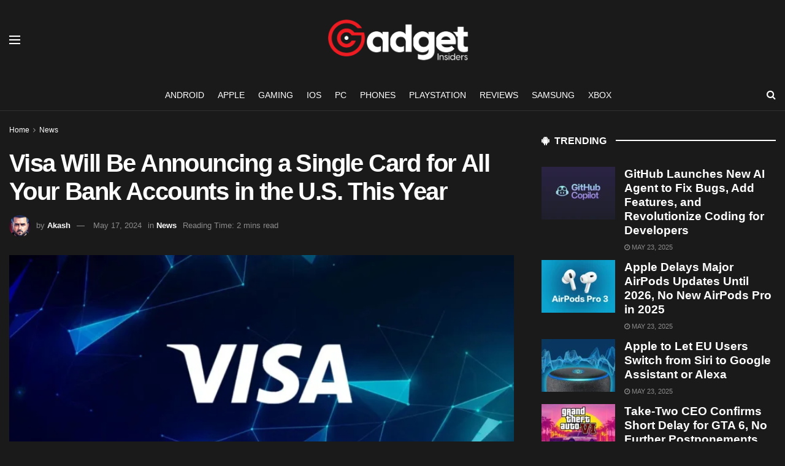

--- FILE ---
content_type: text/html; charset=UTF-8
request_url: https://www.gadgetinsiders.com/news/visa-to-implement-single-card/
body_size: 32574
content:
<!doctype html>
<!--[if lt IE 7]> <html class="no-js lt-ie9 lt-ie8 lt-ie7" lang="en-US" prefix="og: https://ogp.me/ns#"> <![endif]-->
<!--[if IE 7]>    <html class="no-js lt-ie9 lt-ie8" lang="en-US" prefix="og: https://ogp.me/ns#"> <![endif]-->
<!--[if IE 8]>    <html class="no-js lt-ie9" lang="en-US" prefix="og: https://ogp.me/ns#"> <![endif]-->
<!--[if IE 9]>    <html class="no-js lt-ie10" lang="en-US" prefix="og: https://ogp.me/ns#"> <![endif]-->
<!--[if gt IE 8]><!--> <html class="no-js" lang="en-US" prefix="og: https://ogp.me/ns#"> <!--<![endif]-->
<head><meta http-equiv="Content-Type" content="text/html; charset=UTF-8" /><script>if(navigator.userAgent.match(/MSIE|Internet Explorer/i)||navigator.userAgent.match(/Trident\/7\..*?rv:11/i)){var href=document.location.href;if(!href.match(/[?&]nowprocket/)){if(href.indexOf("?")==-1){if(href.indexOf("#")==-1){document.location.href=href+"?nowprocket=1"}else{document.location.href=href.replace("#","?nowprocket=1#")}}else{if(href.indexOf("#")==-1){document.location.href=href+"&nowprocket=1"}else{document.location.href=href.replace("#","&nowprocket=1#")}}}}</script><script>(()=>{class RocketLazyLoadScripts{constructor(){this.v="1.2.5.1",this.triggerEvents=["keydown","mousedown","mousemove","touchmove","touchstart","touchend","wheel"],this.userEventHandler=this.t.bind(this),this.touchStartHandler=this.i.bind(this),this.touchMoveHandler=this.o.bind(this),this.touchEndHandler=this.h.bind(this),this.clickHandler=this.u.bind(this),this.interceptedClicks=[],this.interceptedClickListeners=[],this.l(this),window.addEventListener("pageshow",(t=>{this.persisted=t.persisted,this.everythingLoaded&&this.m()})),document.addEventListener("DOMContentLoaded",(()=>{this.p()})),this.delayedScripts={normal:[],async:[],defer:[]},this.trash=[],this.allJQueries=[]}k(t){document.hidden?t.t():(this.triggerEvents.forEach((e=>window.addEventListener(e,t.userEventHandler,{passive:!0}))),window.addEventListener("touchstart",t.touchStartHandler,{passive:!0}),window.addEventListener("mousedown",t.touchStartHandler),document.addEventListener("visibilitychange",t.userEventHandler))}_(){this.triggerEvents.forEach((t=>window.removeEventListener(t,this.userEventHandler,{passive:!0}))),document.removeEventListener("visibilitychange",this.userEventHandler)}i(t){"HTML"!==t.target.tagName&&(window.addEventListener("touchend",this.touchEndHandler),window.addEventListener("mouseup",this.touchEndHandler),window.addEventListener("touchmove",this.touchMoveHandler,{passive:!0}),window.addEventListener("mousemove",this.touchMoveHandler),t.target.addEventListener("click",this.clickHandler),this.L(t.target,!0),this.M(t.target,"onclick","rocket-onclick"),this.C())}o(t){window.removeEventListener("touchend",this.touchEndHandler),window.removeEventListener("mouseup",this.touchEndHandler),window.removeEventListener("touchmove",this.touchMoveHandler,{passive:!0}),window.removeEventListener("mousemove",this.touchMoveHandler),t.target.removeEventListener("click",this.clickHandler),this.L(t.target,!1),this.M(t.target,"rocket-onclick","onclick"),this.O()}h(){window.removeEventListener("touchend",this.touchEndHandler),window.removeEventListener("mouseup",this.touchEndHandler),window.removeEventListener("touchmove",this.touchMoveHandler,{passive:!0}),window.removeEventListener("mousemove",this.touchMoveHandler)}u(t){t.target.removeEventListener("click",this.clickHandler),this.L(t.target,!1),this.M(t.target,"rocket-onclick","onclick"),this.interceptedClicks.push(t),t.preventDefault(),t.stopPropagation(),t.stopImmediatePropagation(),this.O()}D(){window.removeEventListener("touchstart",this.touchStartHandler,{passive:!0}),window.removeEventListener("mousedown",this.touchStartHandler),this.interceptedClicks.forEach((t=>{t.target.dispatchEvent(new MouseEvent("click",{view:t.view,bubbles:!0,cancelable:!0}))}))}l(t){EventTarget.prototype.addEventListenerBase=EventTarget.prototype.addEventListener,EventTarget.prototype.addEventListener=function(e,i,o){"click"!==e||t.windowLoaded||i===t.clickHandler||t.interceptedClickListeners.push({target:this,func:i,options:o}),(this||window).addEventListenerBase(e,i,o)}}L(t,e){this.interceptedClickListeners.forEach((i=>{i.target===t&&(e?t.removeEventListener("click",i.func,i.options):t.addEventListener("click",i.func,i.options))})),t.parentNode!==document.documentElement&&this.L(t.parentNode,e)}S(){return new Promise((t=>{this.T?this.O=t:t()}))}C(){this.T=!0}O(){this.T=!1}M(t,e,i){t.hasAttribute&&t.hasAttribute(e)&&(event.target.setAttribute(i,event.target.getAttribute(e)),event.target.removeAttribute(e))}t(){this._(this),"loading"===document.readyState?document.addEventListener("DOMContentLoaded",this.R.bind(this)):this.R()}p(){let t=[];document.querySelectorAll("script[type=rocketlazyloadscript][data-rocket-src]").forEach((e=>{let i=e.getAttribute("data-rocket-src");if(i&&0!==i.indexOf("data:")){0===i.indexOf("//")&&(i=location.protocol+i);try{const o=new URL(i).origin;o!==location.origin&&t.push({src:o,crossOrigin:e.crossOrigin||"module"===e.getAttribute("data-rocket-type")})}catch(t){}}})),t=[...new Map(t.map((t=>[JSON.stringify(t),t]))).values()],this.j(t,"preconnect")}async R(){this.lastBreath=Date.now(),this.P(this),this.F(this),this.q(),this.A(),this.I(),await this.U(this.delayedScripts.normal),await this.U(this.delayedScripts.defer),await this.U(this.delayedScripts.async);try{await this.W(),await this.H(this),await this.J()}catch(t){console.error(t)}window.dispatchEvent(new Event("rocket-allScriptsLoaded")),this.everythingLoaded=!0,this.S().then((()=>{this.D()})),this.N()}A(){document.querySelectorAll("script[type=rocketlazyloadscript]").forEach((t=>{t.hasAttribute("data-rocket-src")?t.hasAttribute("async")&&!1!==t.async?this.delayedScripts.async.push(t):t.hasAttribute("defer")&&!1!==t.defer||"module"===t.getAttribute("data-rocket-type")?this.delayedScripts.defer.push(t):this.delayedScripts.normal.push(t):this.delayedScripts.normal.push(t)}))}async B(t){if(await this.G(),!0!==t.noModule||!("noModule"in HTMLScriptElement.prototype))return new Promise((e=>{let i;function o(){(i||t).setAttribute("data-rocket-status","executed"),e()}try{if(navigator.userAgent.indexOf("Firefox/")>0||""===navigator.vendor)i=document.createElement("script"),[...t.attributes].forEach((t=>{let e=t.nodeName;"type"!==e&&("data-rocket-type"===e&&(e="type"),"data-rocket-src"===e&&(e="src"),i.setAttribute(e,t.nodeValue))})),t.text&&(i.text=t.text),i.hasAttribute("src")?(i.addEventListener("load",o),i.addEventListener("error",(function(){i.setAttribute("data-rocket-status","failed"),e()})),setTimeout((()=>{i.isConnected||e()}),1)):(i.text=t.text,o()),t.parentNode.replaceChild(i,t);else{const i=t.getAttribute("data-rocket-type"),n=t.getAttribute("data-rocket-src");i?(t.type=i,t.removeAttribute("data-rocket-type")):t.removeAttribute("type"),t.addEventListener("load",o),t.addEventListener("error",(function(){t.setAttribute("data-rocket-status","failed"),e()})),n?(t.removeAttribute("data-rocket-src"),t.src=n):t.src="data:text/javascript;base64,"+window.btoa(unescape(encodeURIComponent(t.text)))}}catch(i){t.setAttribute("data-rocket-status","failed"),e()}}));t.setAttribute("data-rocket-status","skipped")}async U(t){const e=t.shift();return e&&e.isConnected?(await this.B(e),this.U(t)):Promise.resolve()}I(){this.j([...this.delayedScripts.normal,...this.delayedScripts.defer,...this.delayedScripts.async],"preload")}j(t,e){var i=document.createDocumentFragment();t.forEach((t=>{const o=t.getAttribute&&t.getAttribute("data-rocket-src")||t.src;if(o){const n=document.createElement("link");n.href=o,n.rel=e,"preconnect"!==e&&(n.as="script"),t.getAttribute&&"module"===t.getAttribute("data-rocket-type")&&(n.crossOrigin=!0),t.crossOrigin&&(n.crossOrigin=t.crossOrigin),t.integrity&&(n.integrity=t.integrity),i.appendChild(n),this.trash.push(n)}})),document.head.appendChild(i)}P(t){let e={};function i(i,o){return e[o].eventsToRewrite.indexOf(i)>=0&&!t.everythingLoaded?"rocket-"+i:i}function o(t,o){!function(t){e[t]||(e[t]={originalFunctions:{add:t.addEventListener,remove:t.removeEventListener},eventsToRewrite:[]},t.addEventListener=function(){arguments[0]=i(arguments[0],t),e[t].originalFunctions.add.apply(t,arguments)},t.removeEventListener=function(){arguments[0]=i(arguments[0],t),e[t].originalFunctions.remove.apply(t,arguments)})}(t),e[t].eventsToRewrite.push(o)}function n(e,i){let o=e[i];e[i]=null,Object.defineProperty(e,i,{get:()=>o||function(){},set(n){t.everythingLoaded?o=n:e["rocket"+i]=o=n}})}o(document,"DOMContentLoaded"),o(window,"DOMContentLoaded"),o(window,"load"),o(window,"pageshow"),o(document,"readystatechange"),n(document,"onreadystatechange"),n(window,"onload"),n(window,"onpageshow")}F(t){let e;function i(e){return t.everythingLoaded?e:e.split(" ").map((t=>"load"===t||0===t.indexOf("load.")?"rocket-jquery-load":t)).join(" ")}function o(o){if(o&&o.fn&&!t.allJQueries.includes(o)){o.fn.ready=o.fn.init.prototype.ready=function(e){return t.domReadyFired?e.bind(document)(o):document.addEventListener("rocket-DOMContentLoaded",(()=>e.bind(document)(o))),o([])};const e=o.fn.on;o.fn.on=o.fn.init.prototype.on=function(){return this[0]===window&&("string"==typeof arguments[0]||arguments[0]instanceof String?arguments[0]=i(arguments[0]):"object"==typeof arguments[0]&&Object.keys(arguments[0]).forEach((t=>{const e=arguments[0][t];delete arguments[0][t],arguments[0][i(t)]=e}))),e.apply(this,arguments),this},t.allJQueries.push(o)}e=o}o(window.jQuery),Object.defineProperty(window,"jQuery",{get:()=>e,set(t){o(t)}})}async H(t){const e=document.querySelector("script[data-webpack]");e&&(await async function(){return new Promise((t=>{e.addEventListener("load",t),e.addEventListener("error",t)}))}(),await t.K(),await t.H(t))}async W(){this.domReadyFired=!0,await this.G(),document.dispatchEvent(new Event("rocket-readystatechange")),await this.G(),document.rocketonreadystatechange&&document.rocketonreadystatechange(),await this.G(),document.dispatchEvent(new Event("rocket-DOMContentLoaded")),await this.G(),window.dispatchEvent(new Event("rocket-DOMContentLoaded"))}async J(){await this.G(),document.dispatchEvent(new Event("rocket-readystatechange")),await this.G(),document.rocketonreadystatechange&&document.rocketonreadystatechange(),await this.G(),window.dispatchEvent(new Event("rocket-load")),await this.G(),window.rocketonload&&window.rocketonload(),await this.G(),this.allJQueries.forEach((t=>t(window).trigger("rocket-jquery-load"))),await this.G();const t=new Event("rocket-pageshow");t.persisted=this.persisted,window.dispatchEvent(t),await this.G(),window.rocketonpageshow&&window.rocketonpageshow({persisted:this.persisted}),this.windowLoaded=!0}m(){document.onreadystatechange&&document.onreadystatechange(),window.onload&&window.onload(),window.onpageshow&&window.onpageshow({persisted:this.persisted})}q(){const t=new Map;document.write=document.writeln=function(e){const i=document.currentScript;i||console.error("WPRocket unable to document.write this: "+e);const o=document.createRange(),n=i.parentElement;let s=t.get(i);void 0===s&&(s=i.nextSibling,t.set(i,s));const c=document.createDocumentFragment();o.setStart(c,0),c.appendChild(o.createContextualFragment(e)),n.insertBefore(c,s)}}async G(){Date.now()-this.lastBreath>45&&(await this.K(),this.lastBreath=Date.now())}async K(){return document.hidden?new Promise((t=>setTimeout(t))):new Promise((t=>requestAnimationFrame(t)))}N(){this.trash.forEach((t=>t.remove()))}static run(){const t=new RocketLazyLoadScripts;t.k(t)}}RocketLazyLoadScripts.run()})();</script>
    
    <meta name='viewport' content='width=device-width, initial-scale=1, user-scalable=yes' />
    <link rel="profile" href="https://gmpg.org/xfn/11" />
    
    <meta property="og:type" content="article">
<meta property="og:title" content="Visa Will Be Announcing a Single Card for All Your Bank Accounts in the U.S. This Year">
<meta property="og:site_name" content="Gadget Insiders">
<meta property="og:description" content="The introduction of the Visa Flexible Credential allows users to streamline their wallets by using just one card for various">
<meta property="og:url" content="https://www.gadgetinsiders.com/news/visa-to-implement-single-card/">
<meta property="og:locale" content="en_US">
<meta property="og:image" content="https://www.gadgetinsiders.com/wp-content/uploads/2024/05/Visa-Revolutionizes-Payments-One-Card-for-All-Your-Accounts-Coming-to-the-U.S.-This-Year.webp">
<meta property="og:image:height" content="720">
<meta property="og:image:width" content="1280">
<meta property="article:published_time" content="2024-05-17T23:34:04+05:30">
<meta property="article:modified_time" content="2024-05-17T23:34:04+05:30">
<meta property="article:author" content="https://www.facebook.com/akashvedi">
<meta property="article:section" content="News">
<meta property="article:tag" content="Biometric Security">
<meta property="article:tag" content="Credit Cards">
<meta property="article:tag" content="Digital Wallet">
<meta property="article:tag" content="financial management">
<meta property="article:tag" content="Mobile Payments">
<meta property="article:tag" content="Payment Technology">
<meta property="article:tag" content="Visa">
<meta property="article:tag" content="Visa innovation">
<meta name="twitter:card" content="summary_large_image">
<meta name="twitter:title" content="Visa Will Be Announcing a Single Card for All Your Bank Accounts in the U.S. This Year">
<meta name="twitter:description" content="The introduction of the Visa Flexible Credential allows users to streamline their wallets by using just one card for various">
<meta name="twitter:url" content="https://www.gadgetinsiders.com/news/visa-to-implement-single-card/">
<meta name="twitter:site" content="akashvedi">
<meta name="twitter:image" content="https://www.gadgetinsiders.com/wp-content/uploads/2024/05/Visa-Revolutionizes-Payments-One-Card-for-All-Your-Accounts-Coming-to-the-U.S.-This-Year.webp">
<meta name="twitter:image:width" content="1280">
<meta name="twitter:image:height" content="720">
			<script type="rocketlazyloadscript" data-rocket-type="text/javascript">
			  var jnews_ajax_url = '/?ajax-request=jnews'
			</script>
			<script type="rocketlazyloadscript" data-rocket-type="text/javascript">;window.jnews=window.jnews||{},window.jnews.library=window.jnews.library||{},window.jnews.library=function(){"use strict";var e=this;e.win=window,e.doc=document,e.noop=function(){},e.globalBody=e.doc.getElementsByTagName("body")[0],e.globalBody=e.globalBody?e.globalBody:e.doc,e.win.jnewsDataStorage=e.win.jnewsDataStorage||{_storage:new WeakMap,put:function(e,t,n){this._storage.has(e)||this._storage.set(e,new Map),this._storage.get(e).set(t,n)},get:function(e,t){return this._storage.get(e).get(t)},has:function(e,t){return this._storage.has(e)&&this._storage.get(e).has(t)},remove:function(e,t){var n=this._storage.get(e).delete(t);return 0===!this._storage.get(e).size&&this._storage.delete(e),n}},e.windowWidth=function(){return e.win.innerWidth||e.docEl.clientWidth||e.globalBody.clientWidth},e.windowHeight=function(){return e.win.innerHeight||e.docEl.clientHeight||e.globalBody.clientHeight},e.requestAnimationFrame=e.win.requestAnimationFrame||e.win.webkitRequestAnimationFrame||e.win.mozRequestAnimationFrame||e.win.msRequestAnimationFrame||window.oRequestAnimationFrame||function(e){return setTimeout(e,1e3/60)},e.cancelAnimationFrame=e.win.cancelAnimationFrame||e.win.webkitCancelAnimationFrame||e.win.webkitCancelRequestAnimationFrame||e.win.mozCancelAnimationFrame||e.win.msCancelRequestAnimationFrame||e.win.oCancelRequestAnimationFrame||function(e){clearTimeout(e)},e.classListSupport="classList"in document.createElement("_"),e.hasClass=e.classListSupport?function(e,t){return e.classList.contains(t)}:function(e,t){return e.className.indexOf(t)>=0},e.addClass=e.classListSupport?function(t,n){e.hasClass(t,n)||t.classList.add(n)}:function(t,n){e.hasClass(t,n)||(t.className+=" "+n)},e.removeClass=e.classListSupport?function(t,n){e.hasClass(t,n)&&t.classList.remove(n)}:function(t,n){e.hasClass(t,n)&&(t.className=t.className.replace(n,""))},e.objKeys=function(e){var t=[];for(var n in e)Object.prototype.hasOwnProperty.call(e,n)&&t.push(n);return t},e.isObjectSame=function(e,t){var n=!0;return JSON.stringify(e)!==JSON.stringify(t)&&(n=!1),n},e.extend=function(){for(var e,t,n,o=arguments[0]||{},i=1,a=arguments.length;i<a;i++)if(null!==(e=arguments[i]))for(t in e)o!==(n=e[t])&&void 0!==n&&(o[t]=n);return o},e.dataStorage=e.win.jnewsDataStorage,e.isVisible=function(e){return 0!==e.offsetWidth&&0!==e.offsetHeight||e.getBoundingClientRect().length},e.getHeight=function(e){return e.offsetHeight||e.clientHeight||e.getBoundingClientRect().height},e.getWidth=function(e){return e.offsetWidth||e.clientWidth||e.getBoundingClientRect().width},e.supportsPassive=!1;try{var t=Object.defineProperty({},"passive",{get:function(){e.supportsPassive=!0}});"createEvent"in e.doc?e.win.addEventListener("test",null,t):"fireEvent"in e.doc&&e.win.attachEvent("test",null)}catch(e){}e.passiveOption=!!e.supportsPassive&&{passive:!0},e.setStorage=function(e,t){e="jnews-"+e;var n={expired:Math.floor(((new Date).getTime()+432e5)/1e3)};t=Object.assign(n,t);localStorage.setItem(e,JSON.stringify(t))},e.getStorage=function(e){e="jnews-"+e;var t=localStorage.getItem(e);return null!==t&&0<t.length?JSON.parse(localStorage.getItem(e)):{}},e.expiredStorage=function(){var t,n="jnews-";for(var o in localStorage)o.indexOf(n)>-1&&"undefined"!==(t=e.getStorage(o.replace(n,""))).expired&&t.expired<Math.floor((new Date).getTime()/1e3)&&localStorage.removeItem(o)},e.addEvents=function(t,n,o){for(var i in n){var a=["touchstart","touchmove"].indexOf(i)>=0&&!o&&e.passiveOption;"createEvent"in e.doc?t.addEventListener(i,n[i],a):"fireEvent"in e.doc&&t.attachEvent("on"+i,n[i])}},e.removeEvents=function(t,n){for(var o in n)"createEvent"in e.doc?t.removeEventListener(o,n[o]):"fireEvent"in e.doc&&t.detachEvent("on"+o,n[o])},e.triggerEvents=function(t,n,o){var i;o=o||{detail:null};return"createEvent"in e.doc?(!(i=e.doc.createEvent("CustomEvent")||new CustomEvent(n)).initCustomEvent||i.initCustomEvent(n,!0,!1,o),void t.dispatchEvent(i)):"fireEvent"in e.doc?((i=e.doc.createEventObject()).eventType=n,void t.fireEvent("on"+i.eventType,i)):void 0},e.getParents=function(t,n){void 0===n&&(n=e.doc);for(var o=[],i=t.parentNode,a=!1;!a;)if(i){var r=i;r.querySelectorAll(n).length?a=!0:(o.push(r),i=r.parentNode)}else o=[],a=!0;return o},e.forEach=function(e,t,n){for(var o=0,i=e.length;o<i;o++)t.call(n,e[o],o)},e.getText=function(e){return e.innerText||e.textContent},e.setText=function(e,t){var n="object"==typeof t?t.innerText||t.textContent:t;e.innerText&&(e.innerText=n),e.textContent&&(e.textContent=n)},e.httpBuildQuery=function(t){return e.objKeys(t).reduce(function t(n){var o=arguments.length>1&&void 0!==arguments[1]?arguments[1]:null;return function(i,a){var r=n[a];a=encodeURIComponent(a);var s=o?"".concat(o,"[").concat(a,"]"):a;return null==r||"function"==typeof r?(i.push("".concat(s,"=")),i):["number","boolean","string"].includes(typeof r)?(i.push("".concat(s,"=").concat(encodeURIComponent(r))),i):(i.push(e.objKeys(r).reduce(t(r,s),[]).join("&")),i)}}(t),[]).join("&")},e.get=function(t,n,o,i){return o="function"==typeof o?o:e.noop,e.ajax("GET",t,n,o,i)},e.post=function(t,n,o,i){return o="function"==typeof o?o:e.noop,e.ajax("POST",t,n,o,i)},e.ajax=function(t,n,o,i,a){var r=new XMLHttpRequest,s=n,c=e.httpBuildQuery(o);if(t=-1!=["GET","POST"].indexOf(t)?t:"GET",r.open(t,s+("GET"==t?"?"+c:""),!0),"POST"==t&&r.setRequestHeader("Content-type","application/x-www-form-urlencoded"),r.setRequestHeader("X-Requested-With","XMLHttpRequest"),r.onreadystatechange=function(){4===r.readyState&&200<=r.status&&300>r.status&&"function"==typeof i&&i.call(void 0,r.response)},void 0!==a&&!a){return{xhr:r,send:function(){r.send("POST"==t?c:null)}}}return r.send("POST"==t?c:null),{xhr:r}},e.scrollTo=function(t,n,o){function i(e,t,n){this.start=this.position(),this.change=e-this.start,this.currentTime=0,this.increment=20,this.duration=void 0===n?500:n,this.callback=t,this.finish=!1,this.animateScroll()}return Math.easeInOutQuad=function(e,t,n,o){return(e/=o/2)<1?n/2*e*e+t:-n/2*(--e*(e-2)-1)+t},i.prototype.stop=function(){this.finish=!0},i.prototype.move=function(t){e.doc.documentElement.scrollTop=t,e.globalBody.parentNode.scrollTop=t,e.globalBody.scrollTop=t},i.prototype.position=function(){return e.doc.documentElement.scrollTop||e.globalBody.parentNode.scrollTop||e.globalBody.scrollTop},i.prototype.animateScroll=function(){this.currentTime+=this.increment;var t=Math.easeInOutQuad(this.currentTime,this.start,this.change,this.duration);this.move(t),this.currentTime<this.duration&&!this.finish?e.requestAnimationFrame.call(e.win,this.animateScroll.bind(this)):this.callback&&"function"==typeof this.callback&&this.callback()},new i(t,n,o)},e.unwrap=function(t){var n,o=t;e.forEach(t,(function(e,t){n?n+=e:n=e})),o.replaceWith(n)},e.performance={start:function(e){performance.mark(e+"Start")},stop:function(e){performance.mark(e+"End"),performance.measure(e,e+"Start",e+"End")}},e.fps=function(){var t=0,n=0,o=0;!function(){var i=t=0,a=0,r=0,s=document.getElementById("fpsTable"),c=function(t){void 0===document.getElementsByTagName("body")[0]?e.requestAnimationFrame.call(e.win,(function(){c(t)})):document.getElementsByTagName("body")[0].appendChild(t)};null===s&&((s=document.createElement("div")).style.position="fixed",s.style.top="120px",s.style.left="10px",s.style.width="100px",s.style.height="20px",s.style.border="1px solid black",s.style.fontSize="11px",s.style.zIndex="100000",s.style.backgroundColor="white",s.id="fpsTable",c(s));var l=function(){o++,n=Date.now(),(a=(o/(r=(n-t)/1e3)).toPrecision(2))!=i&&(i=a,s.innerHTML=i+"fps"),1<r&&(t=n,o=0),e.requestAnimationFrame.call(e.win,l)};l()}()},e.instr=function(e,t){for(var n=0;n<t.length;n++)if(-1!==e.toLowerCase().indexOf(t[n].toLowerCase()))return!0},e.winLoad=function(t,n){function o(o){if("complete"===e.doc.readyState||"interactive"===e.doc.readyState)return!o||n?setTimeout(t,n||1):t(o),1}o()||e.addEvents(e.win,{load:o})},e.docReady=function(t,n){function o(o){if("complete"===e.doc.readyState||"interactive"===e.doc.readyState)return!o||n?setTimeout(t,n||1):t(o),1}o()||e.addEvents(e.doc,{DOMContentLoaded:o})},e.fireOnce=function(){e.docReady((function(){e.assets=e.assets||[],e.assets.length&&(e.boot(),e.load_assets())}),50)},e.boot=function(){e.length&&e.doc.querySelectorAll("style[media]").forEach((function(e){"not all"==e.getAttribute("media")&&e.removeAttribute("media")}))},e.create_js=function(t,n){var o=e.doc.createElement("script");switch(o.setAttribute("src",t),n){case"defer":o.setAttribute("defer",!0);break;case"async":o.setAttribute("async",!0);break;case"deferasync":o.setAttribute("defer",!0),o.setAttribute("async",!0)}e.globalBody.appendChild(o)},e.load_assets=function(){"object"==typeof e.assets&&e.forEach(e.assets.slice(0),(function(t,n){var o="";t.defer&&(o+="defer"),t.async&&(o+="async"),e.create_js(t.url,o);var i=e.assets.indexOf(t);i>-1&&e.assets.splice(i,1)})),e.assets=jnewsoption.au_scripts=window.jnewsads=[]},e.setCookie=function(e,t,n){var o="";if(n){var i=new Date;i.setTime(i.getTime()+24*n*60*60*1e3),o="; expires="+i.toUTCString()}document.cookie=e+"="+(t||"")+o+"; path=/"},e.getCookie=function(e){for(var t=e+"=",n=document.cookie.split(";"),o=0;o<n.length;o++){for(var i=n[o];" "==i.charAt(0);)i=i.substring(1,i.length);if(0==i.indexOf(t))return i.substring(t.length,i.length)}return null},e.eraseCookie=function(e){document.cookie=e+"=; Path=/; Expires=Thu, 01 Jan 1970 00:00:01 GMT;"},e.docReady((function(){e.globalBody=e.globalBody==e.doc?e.doc.getElementsByTagName("body")[0]:e.globalBody,e.globalBody=e.globalBody?e.globalBody:e.doc})),e.winLoad((function(){e.winLoad((function(){var t=!1;if(void 0!==window.jnewsadmin)if(void 0!==window.file_version_checker){var n=e.objKeys(window.file_version_checker);n.length?n.forEach((function(e){t||"10.0.4"===window.file_version_checker[e]||(t=!0)})):t=!0}else t=!0;t&&(window.jnewsHelper.getMessage(),window.jnewsHelper.getNotice())}),2500)}))},window.jnews.library=new window.jnews.library;</script>
<!-- Search Engine Optimization by Rank Math PRO - https://rankmath.com/ -->
<title>Visa Will Be Announcing a Single Card for All Your Bank Accounts in the U.S. This Year - Gadget Insiders</title>
<meta name="description" content="The introduction of the Visa Flexible Credential allows users to streamline their wallets by using just one card for various accounts. This innovation not"/>
<meta name="robots" content="follow, index, max-snippet:-1, max-video-preview:-1, max-image-preview:large"/>
<link rel="canonical" href="https://www.gadgetinsiders.com/news/visa-to-implement-single-card/" />
<meta property="og:locale" content="en_US" />
<meta property="og:type" content="article" />
<meta property="og:title" content="Visa Will Be Announcing a Single Card for All Your Bank Accounts in the U.S. This Year - Gadget Insiders" />
<meta property="og:description" content="The introduction of the Visa Flexible Credential allows users to streamline their wallets by using just one card for various accounts. This innovation not" />
<meta property="og:url" content="https://www.gadgetinsiders.com/news/visa-to-implement-single-card/" />
<meta property="og:site_name" content="Gadget Insiders" />
<meta property="article:author" content="https://www.facebook.com/akashvedi" />
<meta property="article:tag" content="Biometric Security" />
<meta property="article:tag" content="Credit Cards" />
<meta property="article:tag" content="Digital Wallet" />
<meta property="article:tag" content="financial management" />
<meta property="article:tag" content="Mobile Payments" />
<meta property="article:tag" content="Payment Technology" />
<meta property="article:tag" content="Visa" />
<meta property="article:tag" content="Visa innovation" />
<meta property="article:section" content="News" />
<meta property="og:image" content="https://www.gadgetinsiders.com/wp-content/uploads/2024/05/Visa-Revolutionizes-Payments-One-Card-for-All-Your-Accounts-Coming-to-the-U.S.-This-Year.webp" />
<meta property="og:image:secure_url" content="https://www.gadgetinsiders.com/wp-content/uploads/2024/05/Visa-Revolutionizes-Payments-One-Card-for-All-Your-Accounts-Coming-to-the-U.S.-This-Year.webp" />
<meta property="og:image:width" content="1280" />
<meta property="og:image:height" content="720" />
<meta property="og:image:alt" content="Visa Revolutionizes Payments: One Card for All Your Accounts Coming to the U.S. This Year" />
<meta property="og:image:type" content="image/webp" />
<meta property="article:published_time" content="2024-05-17T23:34:04+05:30" />
<meta property="og:video" content="https://www.youtube.com/embed/LODk2XdWrvI" />
<meta property="video:duration" content="498" />
<meta property="ya:ovs:upload_date" content="2024-05-16T16:05:29-07:00" />
<meta property="ya:ovs:allow_embed" content="true" />
<meta name="twitter:card" content="summary_large_image" />
<meta name="twitter:title" content="Visa Will Be Announcing a Single Card for All Your Bank Accounts in the U.S. This Year - Gadget Insiders" />
<meta name="twitter:description" content="The introduction of the Visa Flexible Credential allows users to streamline their wallets by using just one card for various accounts. This innovation not" />
<meta name="twitter:site" content="@Gadget_Insiders" />
<meta name="twitter:creator" content="@akashvedi" />
<meta name="twitter:image" content="https://www.gadgetinsiders.com/wp-content/uploads/2024/05/Visa-Revolutionizes-Payments-One-Card-for-All-Your-Accounts-Coming-to-the-U.S.-This-Year.webp" />
<meta name="twitter:label1" content="Written by" />
<meta name="twitter:data1" content="Akash" />
<meta name="twitter:label2" content="Time to read" />
<meta name="twitter:data2" content="2 minutes" />
<script type="application/ld+json" class="rank-math-schema-pro">{"@context":"https://schema.org","@graph":[{"@type":"Organization","@id":"https://www.gadgetinsiders.com/#organization","name":"Gadget Insiders","url":"https://www.gadgetinsiders.com","sameAs":["https://twitter.com/Gadget_Insiders"],"logo":{"@type":"ImageObject","@id":"https://www.gadgetinsiders.com/#logo","url":"https://www.gadgetinsiders.com/wp-content/uploads/2023/10/Untitled-112-x-112-px.png","contentUrl":"https://www.gadgetinsiders.com/wp-content/uploads/2023/10/Untitled-112-x-112-px.png","caption":"Gadget Insiders","inLanguage":"en-US","width":"112","height":"112"}},{"@type":"WebSite","@id":"https://www.gadgetinsiders.com/#website","url":"https://www.gadgetinsiders.com","name":"Gadget Insiders","publisher":{"@id":"https://www.gadgetinsiders.com/#organization"},"inLanguage":"en-US"},{"@type":"ImageObject","@id":"https://www.gadgetinsiders.com/wp-content/uploads/2024/05/Visa-Revolutionizes-Payments-One-Card-for-All-Your-Accounts-Coming-to-the-U.S.-This-Year.webp","url":"https://www.gadgetinsiders.com/wp-content/uploads/2024/05/Visa-Revolutionizes-Payments-One-Card-for-All-Your-Accounts-Coming-to-the-U.S.-This-Year.webp","width":"1280","height":"720","caption":"Visa Revolutionizes Payments: One Card for All Your Accounts Coming to the U.S. This Year","inLanguage":"en-US"},{"@type":"BreadcrumbList","@id":"https://www.gadgetinsiders.com/news/visa-to-implement-single-card/#breadcrumb","itemListElement":[{"@type":"ListItem","position":"1","item":{"@id":"https://www.gadgetinsiders.com","name":"Home"}},{"@type":"ListItem","position":"2","item":{"@id":"https://www.gadgetinsiders.com/category/news/","name":"News"}},{"@type":"ListItem","position":"3","item":{"@id":"https://www.gadgetinsiders.com/news/visa-to-implement-single-card/","name":"Visa Will Be Announcing a Single Card for All Your Bank Accounts in the U.S. This Year"}}]},{"@type":"WebPage","@id":"https://www.gadgetinsiders.com/news/visa-to-implement-single-card/#webpage","url":"https://www.gadgetinsiders.com/news/visa-to-implement-single-card/","name":"Visa Will Be Announcing a Single Card for All Your Bank Accounts in the U.S. This Year - Gadget Insiders","datePublished":"2024-05-17T23:34:04+05:30","dateModified":"2024-05-17T23:34:04+05:30","isPartOf":{"@id":"https://www.gadgetinsiders.com/#website"},"primaryImageOfPage":{"@id":"https://www.gadgetinsiders.com/wp-content/uploads/2024/05/Visa-Revolutionizes-Payments-One-Card-for-All-Your-Accounts-Coming-to-the-U.S.-This-Year.webp"},"inLanguage":"en-US","breadcrumb":{"@id":"https://www.gadgetinsiders.com/news/visa-to-implement-single-card/#breadcrumb"}},{"@type":"Person","@id":"https://www.gadgetinsiders.com/author/jaiprakash/","name":"Akash","url":"https://www.gadgetinsiders.com/author/jaiprakash/","image":{"@type":"ImageObject","@id":"https://secure.gravatar.com/avatar/a74cd6a4e6b22777408178e3f37681b0237bcec703c972718a67e55a3131379c?s=96&amp;d=mm&amp;r=g","url":"https://secure.gravatar.com/avatar/a74cd6a4e6b22777408178e3f37681b0237bcec703c972718a67e55a3131379c?s=96&amp;d=mm&amp;r=g","caption":"Akash","inLanguage":"en-US"},"sameAs":["https://www.facebook.com/akashvedi","https://twitter.com/akashvedi"],"worksFor":{"@id":"https://www.gadgetinsiders.com/#organization"}},{"headline":"Visa Will Be Announcing a Single Card for All Your Bank Accounts in the U.S. This Year - Gadget Insiders","description":"The introduction of the Visa Flexible Credential allows users to streamline their wallets by using just one card for various accounts. This innovation not","datePublished":"2024-05-17T23:34:04+05:30","dateModified":"2024-05-17T23:34:04+05:30","keywords":"Visa","image":{"@id":"https://www.gadgetinsiders.com/wp-content/uploads/2024/05/Visa-Revolutionizes-Payments-One-Card-for-All-Your-Accounts-Coming-to-the-U.S.-This-Year.webp"},"author":{"@id":"https://www.gadgetinsiders.com/author/jaiprakash/","name":"Akash"},"@type":"NewsArticle","copyrightYear":"2024","name":"Visa Will Be Announcing a Single Card for All Your Bank Accounts in the U.S. This Year - Gadget Insiders","articleSection":"News","@id":"https://www.gadgetinsiders.com/news/visa-to-implement-single-card/#schema-154982","isPartOf":{"@id":"https://www.gadgetinsiders.com/news/visa-to-implement-single-card/#webpage"},"publisher":{"@id":"https://www.gadgetinsiders.com/#organization"},"inLanguage":"en-US","mainEntityOfPage":{"@id":"https://www.gadgetinsiders.com/news/visa-to-implement-single-card/#webpage"}},{"@type":"VideoObject","name":"Visa Changing Credit Cards as we Know Them With THIS Update","description":"\ud83d\udcb3 Check out my Credit Card Guide: https://bit.ly/3XJZzfRClick &quot;show more&quot; for ad disclosure\ud83c\udfe0 Stay at my cabin: https://bit.ly/4aF2k7UCredit Shifu Wallets: ...","uploadDate":"2024-05-16T16:05:29-07:00","thumbnailUrl":"https://www.gadgetinsiders.com/wp-content/uploads/2024/05/Visa-Revolutionizes-Payments-One-Card-for-All-Your-Accounts-Coming-to-the-U.S.-This-Year.webp","embedUrl":"https://www.youtube.com/embed/LODk2XdWrvI","duration":"PT8M18S","width":"1280","height":"720","isFamilyFriendly":"True","@id":"https://www.gadgetinsiders.com/news/visa-to-implement-single-card/#schema-154983","isPartOf":{"@id":"https://www.gadgetinsiders.com/news/visa-to-implement-single-card/#webpage"},"publisher":{"@id":"https://www.gadgetinsiders.com/#organization"},"inLanguage":"en-US","mainEntityOfPage":{"@id":"https://www.gadgetinsiders.com/news/visa-to-implement-single-card/#webpage"}}]}</script>
<!-- /Rank Math WordPress SEO plugin -->

<link rel='dns-prefetch' href='//www.gadgetinsiders.com' />

<link rel="alternate" type="application/rss+xml" title="Gadget Insiders &raquo; Feed" href="https://www.gadgetinsiders.com/feed/" />
<link rel="alternate" type="application/rss+xml" title="Gadget Insiders &raquo; Comments Feed" href="https://www.gadgetinsiders.com/comments/feed/" />
<link rel="alternate" title="oEmbed (JSON)" type="application/json+oembed" href="https://www.gadgetinsiders.com/wp-json/oembed/1.0/embed?url=https%3A%2F%2Fwww.gadgetinsiders.com%2Fnews%2Fvisa-to-implement-single-card%2F" />
<link rel="alternate" title="oEmbed (XML)" type="text/xml+oembed" href="https://www.gadgetinsiders.com/wp-json/oembed/1.0/embed?url=https%3A%2F%2Fwww.gadgetinsiders.com%2Fnews%2Fvisa-to-implement-single-card%2F&#038;format=xml" />
<link rel="alternate" type="application/rss+xml" title="Gadget Insiders &raquo; Stories Feed" href="https://www.gadgetinsiders.com/web-stories/feed/"><style id='wp-img-auto-sizes-contain-inline-css' type='text/css'>
img:is([sizes=auto i],[sizes^="auto," i]){contain-intrinsic-size:3000px 1500px}
/*# sourceURL=wp-img-auto-sizes-contain-inline-css */
</style>
<link rel='stylesheet' id='wp-block-library-css' href='https://www.gadgetinsiders.com/wp-includes/css/dist/block-library/style.min.css?ver=6.9' type='text/css' media='all' />
<style id='global-styles-inline-css' type='text/css'>
:root{--wp--preset--aspect-ratio--square: 1;--wp--preset--aspect-ratio--4-3: 4/3;--wp--preset--aspect-ratio--3-4: 3/4;--wp--preset--aspect-ratio--3-2: 3/2;--wp--preset--aspect-ratio--2-3: 2/3;--wp--preset--aspect-ratio--16-9: 16/9;--wp--preset--aspect-ratio--9-16: 9/16;--wp--preset--color--black: #000000;--wp--preset--color--cyan-bluish-gray: #abb8c3;--wp--preset--color--white: #ffffff;--wp--preset--color--pale-pink: #f78da7;--wp--preset--color--vivid-red: #cf2e2e;--wp--preset--color--luminous-vivid-orange: #ff6900;--wp--preset--color--luminous-vivid-amber: #fcb900;--wp--preset--color--light-green-cyan: #7bdcb5;--wp--preset--color--vivid-green-cyan: #00d084;--wp--preset--color--pale-cyan-blue: #8ed1fc;--wp--preset--color--vivid-cyan-blue: #0693e3;--wp--preset--color--vivid-purple: #9b51e0;--wp--preset--gradient--vivid-cyan-blue-to-vivid-purple: linear-gradient(135deg,rgb(6,147,227) 0%,rgb(155,81,224) 100%);--wp--preset--gradient--light-green-cyan-to-vivid-green-cyan: linear-gradient(135deg,rgb(122,220,180) 0%,rgb(0,208,130) 100%);--wp--preset--gradient--luminous-vivid-amber-to-luminous-vivid-orange: linear-gradient(135deg,rgb(252,185,0) 0%,rgb(255,105,0) 100%);--wp--preset--gradient--luminous-vivid-orange-to-vivid-red: linear-gradient(135deg,rgb(255,105,0) 0%,rgb(207,46,46) 100%);--wp--preset--gradient--very-light-gray-to-cyan-bluish-gray: linear-gradient(135deg,rgb(238,238,238) 0%,rgb(169,184,195) 100%);--wp--preset--gradient--cool-to-warm-spectrum: linear-gradient(135deg,rgb(74,234,220) 0%,rgb(151,120,209) 20%,rgb(207,42,186) 40%,rgb(238,44,130) 60%,rgb(251,105,98) 80%,rgb(254,248,76) 100%);--wp--preset--gradient--blush-light-purple: linear-gradient(135deg,rgb(255,206,236) 0%,rgb(152,150,240) 100%);--wp--preset--gradient--blush-bordeaux: linear-gradient(135deg,rgb(254,205,165) 0%,rgb(254,45,45) 50%,rgb(107,0,62) 100%);--wp--preset--gradient--luminous-dusk: linear-gradient(135deg,rgb(255,203,112) 0%,rgb(199,81,192) 50%,rgb(65,88,208) 100%);--wp--preset--gradient--pale-ocean: linear-gradient(135deg,rgb(255,245,203) 0%,rgb(182,227,212) 50%,rgb(51,167,181) 100%);--wp--preset--gradient--electric-grass: linear-gradient(135deg,rgb(202,248,128) 0%,rgb(113,206,126) 100%);--wp--preset--gradient--midnight: linear-gradient(135deg,rgb(2,3,129) 0%,rgb(40,116,252) 100%);--wp--preset--font-size--small: 13px;--wp--preset--font-size--medium: 20px;--wp--preset--font-size--large: 36px;--wp--preset--font-size--x-large: 42px;--wp--preset--spacing--20: 0.44rem;--wp--preset--spacing--30: 0.67rem;--wp--preset--spacing--40: 1rem;--wp--preset--spacing--50: 1.5rem;--wp--preset--spacing--60: 2.25rem;--wp--preset--spacing--70: 3.38rem;--wp--preset--spacing--80: 5.06rem;--wp--preset--shadow--natural: 6px 6px 9px rgba(0, 0, 0, 0.2);--wp--preset--shadow--deep: 12px 12px 50px rgba(0, 0, 0, 0.4);--wp--preset--shadow--sharp: 6px 6px 0px rgba(0, 0, 0, 0.2);--wp--preset--shadow--outlined: 6px 6px 0px -3px rgb(255, 255, 255), 6px 6px rgb(0, 0, 0);--wp--preset--shadow--crisp: 6px 6px 0px rgb(0, 0, 0);}:where(.is-layout-flex){gap: 0.5em;}:where(.is-layout-grid){gap: 0.5em;}body .is-layout-flex{display: flex;}.is-layout-flex{flex-wrap: wrap;align-items: center;}.is-layout-flex > :is(*, div){margin: 0;}body .is-layout-grid{display: grid;}.is-layout-grid > :is(*, div){margin: 0;}:where(.wp-block-columns.is-layout-flex){gap: 2em;}:where(.wp-block-columns.is-layout-grid){gap: 2em;}:where(.wp-block-post-template.is-layout-flex){gap: 1.25em;}:where(.wp-block-post-template.is-layout-grid){gap: 1.25em;}.has-black-color{color: var(--wp--preset--color--black) !important;}.has-cyan-bluish-gray-color{color: var(--wp--preset--color--cyan-bluish-gray) !important;}.has-white-color{color: var(--wp--preset--color--white) !important;}.has-pale-pink-color{color: var(--wp--preset--color--pale-pink) !important;}.has-vivid-red-color{color: var(--wp--preset--color--vivid-red) !important;}.has-luminous-vivid-orange-color{color: var(--wp--preset--color--luminous-vivid-orange) !important;}.has-luminous-vivid-amber-color{color: var(--wp--preset--color--luminous-vivid-amber) !important;}.has-light-green-cyan-color{color: var(--wp--preset--color--light-green-cyan) !important;}.has-vivid-green-cyan-color{color: var(--wp--preset--color--vivid-green-cyan) !important;}.has-pale-cyan-blue-color{color: var(--wp--preset--color--pale-cyan-blue) !important;}.has-vivid-cyan-blue-color{color: var(--wp--preset--color--vivid-cyan-blue) !important;}.has-vivid-purple-color{color: var(--wp--preset--color--vivid-purple) !important;}.has-black-background-color{background-color: var(--wp--preset--color--black) !important;}.has-cyan-bluish-gray-background-color{background-color: var(--wp--preset--color--cyan-bluish-gray) !important;}.has-white-background-color{background-color: var(--wp--preset--color--white) !important;}.has-pale-pink-background-color{background-color: var(--wp--preset--color--pale-pink) !important;}.has-vivid-red-background-color{background-color: var(--wp--preset--color--vivid-red) !important;}.has-luminous-vivid-orange-background-color{background-color: var(--wp--preset--color--luminous-vivid-orange) !important;}.has-luminous-vivid-amber-background-color{background-color: var(--wp--preset--color--luminous-vivid-amber) !important;}.has-light-green-cyan-background-color{background-color: var(--wp--preset--color--light-green-cyan) !important;}.has-vivid-green-cyan-background-color{background-color: var(--wp--preset--color--vivid-green-cyan) !important;}.has-pale-cyan-blue-background-color{background-color: var(--wp--preset--color--pale-cyan-blue) !important;}.has-vivid-cyan-blue-background-color{background-color: var(--wp--preset--color--vivid-cyan-blue) !important;}.has-vivid-purple-background-color{background-color: var(--wp--preset--color--vivid-purple) !important;}.has-black-border-color{border-color: var(--wp--preset--color--black) !important;}.has-cyan-bluish-gray-border-color{border-color: var(--wp--preset--color--cyan-bluish-gray) !important;}.has-white-border-color{border-color: var(--wp--preset--color--white) !important;}.has-pale-pink-border-color{border-color: var(--wp--preset--color--pale-pink) !important;}.has-vivid-red-border-color{border-color: var(--wp--preset--color--vivid-red) !important;}.has-luminous-vivid-orange-border-color{border-color: var(--wp--preset--color--luminous-vivid-orange) !important;}.has-luminous-vivid-amber-border-color{border-color: var(--wp--preset--color--luminous-vivid-amber) !important;}.has-light-green-cyan-border-color{border-color: var(--wp--preset--color--light-green-cyan) !important;}.has-vivid-green-cyan-border-color{border-color: var(--wp--preset--color--vivid-green-cyan) !important;}.has-pale-cyan-blue-border-color{border-color: var(--wp--preset--color--pale-cyan-blue) !important;}.has-vivid-cyan-blue-border-color{border-color: var(--wp--preset--color--vivid-cyan-blue) !important;}.has-vivid-purple-border-color{border-color: var(--wp--preset--color--vivid-purple) !important;}.has-vivid-cyan-blue-to-vivid-purple-gradient-background{background: var(--wp--preset--gradient--vivid-cyan-blue-to-vivid-purple) !important;}.has-light-green-cyan-to-vivid-green-cyan-gradient-background{background: var(--wp--preset--gradient--light-green-cyan-to-vivid-green-cyan) !important;}.has-luminous-vivid-amber-to-luminous-vivid-orange-gradient-background{background: var(--wp--preset--gradient--luminous-vivid-amber-to-luminous-vivid-orange) !important;}.has-luminous-vivid-orange-to-vivid-red-gradient-background{background: var(--wp--preset--gradient--luminous-vivid-orange-to-vivid-red) !important;}.has-very-light-gray-to-cyan-bluish-gray-gradient-background{background: var(--wp--preset--gradient--very-light-gray-to-cyan-bluish-gray) !important;}.has-cool-to-warm-spectrum-gradient-background{background: var(--wp--preset--gradient--cool-to-warm-spectrum) !important;}.has-blush-light-purple-gradient-background{background: var(--wp--preset--gradient--blush-light-purple) !important;}.has-blush-bordeaux-gradient-background{background: var(--wp--preset--gradient--blush-bordeaux) !important;}.has-luminous-dusk-gradient-background{background: var(--wp--preset--gradient--luminous-dusk) !important;}.has-pale-ocean-gradient-background{background: var(--wp--preset--gradient--pale-ocean) !important;}.has-electric-grass-gradient-background{background: var(--wp--preset--gradient--electric-grass) !important;}.has-midnight-gradient-background{background: var(--wp--preset--gradient--midnight) !important;}.has-small-font-size{font-size: var(--wp--preset--font-size--small) !important;}.has-medium-font-size{font-size: var(--wp--preset--font-size--medium) !important;}.has-large-font-size{font-size: var(--wp--preset--font-size--large) !important;}.has-x-large-font-size{font-size: var(--wp--preset--font-size--x-large) !important;}
/*# sourceURL=global-styles-inline-css */
</style>

<style id='classic-theme-styles-inline-css' type='text/css'>
/*! This file is auto-generated */
.wp-block-button__link{color:#fff;background-color:#32373c;border-radius:9999px;box-shadow:none;text-decoration:none;padding:calc(.667em + 2px) calc(1.333em + 2px);font-size:1.125em}.wp-block-file__button{background:#32373c;color:#fff;text-decoration:none}
/*# sourceURL=/wp-includes/css/classic-themes.min.css */
</style>
<link data-minify="1" rel='stylesheet' id='jnews-frontend-css' href='https://www.gadgetinsiders.com/wp-content/cache/background-css/www.gadgetinsiders.com/wp-content/cache/min/1/wp-content/themes/jnews/assets/dist/frontend.min.css?ver=1715914874&wpr_t=1767596896' type='text/css' media='all' />
<link data-minify="1" rel='stylesheet' id='jnews-elementor-css' href='https://www.gadgetinsiders.com/wp-content/cache/min/1/wp-content/themes/jnews/assets/css/elementor-frontend.css?ver=1715914874' type='text/css' media='all' />
<link rel='stylesheet' id='jnews-style-css' href='https://www.gadgetinsiders.com/wp-content/themes/jnews/style.css?ver=11.6.6' type='text/css' media='all' />
<link data-minify="1" rel='stylesheet' id='jnews-darkmode-css' href='https://www.gadgetinsiders.com/wp-content/cache/background-css/www.gadgetinsiders.com/wp-content/cache/min/1/wp-content/themes/jnews/assets/css/darkmode.css?ver=1715914874&wpr_t=1767596896' type='text/css' media='all' />
<link data-minify="1" rel='stylesheet' id='jnews-select-share-css' href='https://www.gadgetinsiders.com/wp-content/cache/min/1/wp-content/plugins/jnews-social-share/assets/css/plugin.css?ver=1715914874' type='text/css' media='all' />
<script type="rocketlazyloadscript" data-rocket-type="text/javascript" data-rocket-src="https://www.gadgetinsiders.com/wp-includes/js/jquery/jquery.min.js?ver=3.7.1" id="jquery-core-js" defer></script>
<script type="rocketlazyloadscript" data-rocket-type="text/javascript" data-rocket-src="https://www.gadgetinsiders.com/wp-includes/js/jquery/jquery-migrate.min.js?ver=3.4.1" id="jquery-migrate-js" defer></script>
<link rel="https://api.w.org/" href="https://www.gadgetinsiders.com/wp-json/" /><link rel="alternate" title="JSON" type="application/json" href="https://www.gadgetinsiders.com/wp-json/wp/v2/posts/35935" /><link rel="EditURI" type="application/rsd+xml" title="RSD" href="https://www.gadgetinsiders.com/xmlrpc.php?rsd" />
<link rel='shortlink' href='https://www.gadgetinsiders.com/?p=35935' />
<meta name="generator" content="Elementor 3.26.3; features: additional_custom_breakpoints; settings: css_print_method-external, google_font-enabled, font_display-swap">
			<style>
				.e-con.e-parent:nth-of-type(n+4):not(.e-lazyloaded):not(.e-no-lazyload),
				.e-con.e-parent:nth-of-type(n+4):not(.e-lazyloaded):not(.e-no-lazyload) * {
					background-image: none !important;
				}
				@media screen and (max-height: 1024px) {
					.e-con.e-parent:nth-of-type(n+3):not(.e-lazyloaded):not(.e-no-lazyload),
					.e-con.e-parent:nth-of-type(n+3):not(.e-lazyloaded):not(.e-no-lazyload) * {
						background-image: none !important;
					}
				}
				@media screen and (max-height: 640px) {
					.e-con.e-parent:nth-of-type(n+2):not(.e-lazyloaded):not(.e-no-lazyload),
					.e-con.e-parent:nth-of-type(n+2):not(.e-lazyloaded):not(.e-no-lazyload) * {
						background-image: none !important;
					}
				}
			</style>
			<link rel="icon" href="https://www.gadgetinsiders.com/wp-content/uploads/2023/10/cropped-android-chrome-512x512-1-32x32.png" sizes="32x32" />
<link rel="icon" href="https://www.gadgetinsiders.com/wp-content/uploads/2023/10/cropped-android-chrome-512x512-1-192x192.png" sizes="192x192" />
<link rel="apple-touch-icon" href="https://www.gadgetinsiders.com/wp-content/uploads/2023/10/cropped-android-chrome-512x512-1-180x180.png" />
<meta name="msapplication-TileImage" content="https://www.gadgetinsiders.com/wp-content/uploads/2023/10/cropped-android-chrome-512x512-1-270x270.png" />
<style id="jeg_dynamic_css" type="text/css" data-type="jeg_custom-css">@media only screen and (min-width : 1200px) { .container, .jeg_vc_content > .vc_row, .jeg_vc_content > .wpb-content-wrapper > .vc_row, .jeg_vc_content > .vc_element > .vc_row, .jeg_vc_content > .wpb-content-wrapper > .vc_element > .vc_row, .jeg_vc_content > .vc_row[data-vc-full-width="true"]:not([data-vc-stretch-content="true"]) > .jeg-vc-wrapper, .jeg_vc_content > .wpb-content-wrapper > .vc_row[data-vc-full-width="true"]:not([data-vc-stretch-content="true"]) > .jeg-vc-wrapper, .jeg_vc_content > .vc_element > .vc_row[data-vc-full-width="true"]:not([data-vc-stretch-content="true"]) > .jeg-vc-wrapper, .jeg_vc_content > .wpb-content-wrapper > .vc_element > .vc_row[data-vc-full-width="true"]:not([data-vc-stretch-content="true"]) > .jeg-vc-wrapper { max-width : 1300px; } .elementor-section.elementor-section-boxed > .elementor-container { max-width : 1300px; }  } @media only screen and (min-width : 1441px) { .container, .jeg_vc_content > .vc_row, .jeg_vc_content > .wpb-content-wrapper > .vc_row, .jeg_vc_content > .vc_element > .vc_row, .jeg_vc_content > .wpb-content-wrapper > .vc_element > .vc_row, .jeg_vc_content > .vc_row[data-vc-full-width="true"]:not([data-vc-stretch-content="true"]) > .jeg-vc-wrapper, .jeg_vc_content > .wpb-content-wrapper > .vc_row[data-vc-full-width="true"]:not([data-vc-stretch-content="true"]) > .jeg-vc-wrapper, .jeg_vc_content > .vc_element > .vc_row[data-vc-full-width="true"]:not([data-vc-stretch-content="true"]) > .jeg-vc-wrapper, .jeg_vc_content > .wpb-content-wrapper > .vc_element > .vc_row[data-vc-full-width="true"]:not([data-vc-stretch-content="true"]) > .jeg-vc-wrapper { max-width : 1300px; } .elementor-section.elementor-section-boxed > .elementor-container { max-width : 1300px; }  } .jeg_topbar .jeg_nav_row, .jeg_topbar .jeg_search_no_expand .jeg_search_input { line-height : 36px; } .jeg_topbar .jeg_nav_row, .jeg_topbar .jeg_nav_icon { height : 36px; } .jeg_midbar { height : 130px; } .jeg_header .jeg_bottombar.jeg_navbar,.jeg_bottombar .jeg_nav_icon { height : 50px; } .jeg_header .jeg_bottombar.jeg_navbar, .jeg_header .jeg_bottombar .jeg_main_menu:not(.jeg_menu_style_1) > li > a, .jeg_header .jeg_bottombar .jeg_menu_style_1 > li, .jeg_header .jeg_bottombar .jeg_menu:not(.jeg_main_menu) > li > a { line-height : 50px; } .jeg_header .jeg_bottombar, .jeg_header .jeg_bottombar.jeg_navbar_dark, .jeg_bottombar.jeg_navbar_boxed .jeg_nav_row, .jeg_bottombar.jeg_navbar_dark.jeg_navbar_boxed .jeg_nav_row { border-top-width : 0px; border-bottom-width : 1px; } .jeg_header .socials_widget > a > i.fa:before { color : #ffffff; } .jeg_header .socials_widget.nobg > a > i > span.jeg-icon svg { fill : #ffffff; } .jeg_header .socials_widget.nobg > a > span.jeg-icon svg { fill : #ffffff; } .jeg_header .socials_widget > a > span.jeg-icon svg { fill : #ffffff; } .jeg_header .socials_widget > a > i > span.jeg-icon svg { fill : #ffffff; } .jeg_lang_switcher, .jeg_lang_switcher span { color : #ffffff; } .jeg_nav_icon .jeg_mobile_toggle.toggle_btn { color : #ffffff; } .jeg_navbar_mobile_wrapper .jeg_nav_item a.jeg_mobile_toggle, .jeg_navbar_mobile_wrapper .dark .jeg_nav_item a.jeg_mobile_toggle { color : #ffffff; } .jeg_header .jeg_search_wrapper.search_icon .jeg_search_toggle { color : #ffffff; } .jeg_header .jeg_search_wrapper.jeg_search_popup_expand .jeg_search_form, .jeg_header .jeg_search_popup_expand .jeg_search_result { background : rgba(51,51,51,0.95); } .jeg_header .jeg_search_expanded .jeg_search_popup_expand .jeg_search_form:before { border-bottom-color : rgba(51,51,51,0.95); } .jeg_header .jeg_search_expanded .jeg_search_modal_expand .jeg_search_toggle i, .jeg_header .jeg_search_expanded .jeg_search_modal_expand .jeg_search_button, .jeg_header .jeg_search_expanded .jeg_search_modal_expand .jeg_search_input { color : #ed1c22; } .jeg_header .jeg_search_expanded .jeg_search_modal_expand .jeg_search_input { border-bottom-color : #ed1c22; } .jeg_header .jeg_search_expanded .jeg_search_modal_expand { background : rgba(51,51,51,0.95); } body,input,textarea,select,.chosen-container-single .chosen-single,.btn,.button { font-family: Roboto,Helvetica,Arial,sans-serif; } .jeg_main_menu > li > a { font-family: Roboto,Helvetica,Arial,sans-serif;font-weight : 400; font-style : normal;  } .jeg_post_title, .entry-header .jeg_post_title, .jeg_single_tpl_2 .entry-header .jeg_post_title, .jeg_single_tpl_3 .entry-header .jeg_post_title, .jeg_single_tpl_6 .entry-header .jeg_post_title, .jeg_content .jeg_custom_title_wrapper .jeg_post_title { font-family: Khand,Helvetica,Arial,sans-serif;font-weight : 700; font-style : normal; font-size: 25px;  } .jeg_post_excerpt p, .content-inner p { font-family: Roboto,Helvetica,Arial,sans-serif;font-size: 18px;  } </style><style type="text/css">
					.no_thumbnail .jeg_thumb,
					.thumbnail-container.no_thumbnail {
					    display: none !important;
					}
					.jeg_search_result .jeg_pl_xs_3.no_thumbnail .jeg_postblock_content,
					.jeg_sidefeed .jeg_pl_xs_3.no_thumbnail .jeg_postblock_content,
					.jeg_pl_sm.no_thumbnail .jeg_postblock_content {
					    margin-left: 0;
					}
					.jeg_postblock_11 .no_thumbnail .jeg_postblock_content,
					.jeg_postblock_12 .no_thumbnail .jeg_postblock_content,
					.jeg_postblock_12.jeg_col_3o3 .no_thumbnail .jeg_postblock_content  {
					    margin-top: 0;
					}
					.jeg_postblock_15 .jeg_pl_md_box.no_thumbnail .jeg_postblock_content,
					.jeg_postblock_19 .jeg_pl_md_box.no_thumbnail .jeg_postblock_content,
					.jeg_postblock_24 .jeg_pl_md_box.no_thumbnail .jeg_postblock_content,
					.jeg_sidefeed .jeg_pl_md_box .jeg_postblock_content {
					    position: relative;
					}
					.jeg_postblock_carousel_2 .no_thumbnail .jeg_post_title a,
					.jeg_postblock_carousel_2 .no_thumbnail .jeg_post_title a:hover,
					.jeg_postblock_carousel_2 .no_thumbnail .jeg_post_meta .fa {
					    color: #212121 !important;
					} 
					.jnews-dark-mode .jeg_postblock_carousel_2 .no_thumbnail .jeg_post_title a,
					.jnews-dark-mode .jeg_postblock_carousel_2 .no_thumbnail .jeg_post_title a:hover,
					.jnews-dark-mode .jeg_postblock_carousel_2 .no_thumbnail .jeg_post_meta .fa {
					    color: #fff !important;
					} 
				</style>		<style type="text/css" id="wp-custom-css">
			.jeg_logo img {
    height: 70px;
    image-rendering: optimizeQuality;
    display: block; width: auto;
}
ins.adsbygoogle{
	background: transparent!important;
}

.jeg_postblock_content h2.jeg_post_title a{
	font-size: 2rem!important;
	line-height: 1.2!important;
}

.jeg_postblock_content h3.jeg_post_title a{
	font-size: 1.2rem!important;
	line-height: 1.2!important
}

.jeg_postblock_content .jeg_posts h3.jeg_post_title a{
	font-size: 1.5rem!important;
	line-height: 1.5!important;
}
@media screen and (max-width: 600px){
.jeg_inner_content .jeg_post_title{
	font-size:2rem!important;
	}}
@media screen and (min-width: 601px){
.jeg_inner_content .jeg_post_title{
	font-size: 2.5rem!important;
	}}

.jeg_cat_title{
	font-family: khand !important;
}

.jeg_post_excerpt{
	font-size:18px !important;
	line-height:23px !important;
}

.jeg_menu_footer {
    margin-bottom: 1em;
    align-self: center;
    text-align: center;
}

.news-bell .fa-bell {
	font-size:16px !important;
}

.news-bell .jeg_block_icon_desc h3 {
    margin: 0;
    font-size: 12px;
    font-weight: 700;
}

.my-title .jeg_post_title
{
	color: #181818;
	font-size:52px !important;
	line-height:58px !important;
	letter-spacing:0.5px !important;
font-weight:800 !important;}

.my-subtitle .jeg_post_subtitle{
	color:#000;
	font-size:18px;
}

.jeg_pl_sm .jeg_post_title {
    font-size: 16px !important;
    font-weight: 700;
    line-height: 21px !important;
   }
.jeg_meta_comment{
	display:none!important;
}
.jeg_post{
	margin:10px 0px !important;
}
.jeg_inner_content h2.jeg_post_title, .jeg_inner_content h3.jeg_post_title{
	font-size: 1.6rem!important; line-height: 1.3!important;
}


.jeg_postblock_content h2.jeg_post_title, .jeg_inner_content h2.jeg_post_title, .jeg_inner_content h3.jeg_post_title{
    -webkit-line-clamp: 3 !important;
    -webkit-box-orient: vertical !important;
    display: -webkit-box !important;
    white-space: normal !important;
    overflow: hidden !important;
}
@media screen and (max-width: 480px){
	.jeg_inner_content h2.jeg_post_title, .jeg_inner_content h3.jeg_post_title{
		font-size: 1.3rem!important;
	}}


.sidebar_jt .jeg_meta_date{
    display: none;
}
.sidebar_jt .jeg_posts{
	display:grid;
	gap:12px;
}
.jeg_postblock_27 .jeg_meta_date{
    display: none;
	
}
.jeg_share_button {
    margin-bottom:0px !important;
}
.gnews {
  
    padding: 5px 4px;
    
    display: flex;
    gap: 15px;
    align-items: center;
    background: #494949;
	justify-content: center;
}
.social_share {
    display: flex;
    flex-wrap: wrap;
    gap: 10px;
    align-items: center;
    padding: 0.25rem;
    justify-content: space-around;
	margin-bottom:10px
}		</style>
		<!--noptimize-->
<script type="rocketlazyloadscript" defer data-rocket-src="https://pagead2.googlesyndication.com/pagead/js/adsbygoogle.js?client=ca-pub-7099984888351146"
     crossorigin="anonymous"></script>
     
<script type="rocketlazyloadscript" data-rocket-type="text/javascript">
  window._taboola = window._taboola || [];
  _taboola.push({article:'auto'});
  !function (e, f, u, i) {
    if (!document.getElementById(i)){
      e.async = 1;
      e.src = u;
      e.id = i;
      f.parentNode.insertBefore(e, f);
    }
  }(document.createElement('script'),
  document.getElementsByTagName('script')[0],
  '//cdn.taboola.com/libtrc/skyra-network/loader.js',
  'tb_loader_script');
  if(window.performance && typeof window.performance.mark == 'function')
    {window.performance.mark('tbl_ic');}
</script>
<!--/noptimize--><noscript><style id="rocket-lazyload-nojs-css">.rll-youtube-player, [data-lazy-src]{display:none !important;}</style></noscript><noscript><style>.perfmatters-lazy[data-src]{display:none !important;}</style></noscript><style>.perfmatters-lazy-youtube{position:relative;width:100%;max-width:100%;height:0;padding-bottom:56.23%;overflow:hidden}.perfmatters-lazy-youtube img{position:absolute;top:0;right:0;bottom:0;left:0;display:block;width:100%;max-width:100%;height:auto;margin:auto;border:none;cursor:pointer;transition:.5s all;-webkit-transition:.5s all;-moz-transition:.5s all}.perfmatters-lazy-youtube img:hover{-webkit-filter:brightness(75%)}.perfmatters-lazy-youtube .play{position:absolute;top:50%;left:50%;right:auto;width:68px;height:48px;margin-left:-34px;margin-top:-24px;background:var(--wpr-bg-0aa2e89c-14be-4ba5-8450-eea302b579f4) no-repeat;background-position:center;background-size:cover;pointer-events:none;filter:grayscale(1)}.perfmatters-lazy-youtube:hover .play{filter:grayscale(0)}.perfmatters-lazy-youtube iframe{position:absolute;top:0;left:0;width:100%;height:100%;z-index:99}.wp-has-aspect-ratio .wp-block-embed__wrapper{position:relative;}.wp-has-aspect-ratio .perfmatters-lazy-youtube{position:absolute;top:0;right:0;bottom:0;left:0;width:100%;height:100%;padding-bottom:0}</style><link rel='stylesheet' id='elementor-post-204-css' href='https://www.gadgetinsiders.com/wp-content/uploads/elementor/css/post-204.css?ver=1715797811' type='text/css' media='all' />
<link rel='stylesheet' id='elementor-post-193-css' href='https://www.gadgetinsiders.com/wp-content/uploads/elementor/css/post-193.css?ver=1715797812' type='text/css' media='all' />

<style id="wpr-lazyload-bg-container"></style><style id="wpr-lazyload-bg-exclusion"></style>
<noscript>
<style id="wpr-lazyload-bg-nostyle">.chosen-container-single .chosen-single abbr{--wpr-bg-10dade1a-10f9-4342-9c65-252fea68eb72: url('https://www.gadgetinsiders.com/wp-content/themes/jnews/assets/dist/image/chosen-sprite.png');}.chosen-container-multi .chosen-choices li.search-choice .search-choice-close{--wpr-bg-9bba70cd-80b4-44ae-95c5-94ee77a23b4c: url('https://www.gadgetinsiders.com/wp-content/themes/jnews/assets/dist/image/chosen-sprite.png');}.chosen-rtl .chosen-search input[type=text]{--wpr-bg-85e978d4-c5a1-441a-bb8d-d4f39f2e5d16: url('https://www.gadgetinsiders.com/wp-content/themes/jnews/assets/dist/image/chosen-sprite.png');}.pswp__button,.pswp__button--arrow--left:before,.pswp__button--arrow--right:before{--wpr-bg-12f023d0-4ef7-4574-b956-59a9ad3091cc: url('https://www.gadgetinsiders.com/wp-content/themes/jnews/assets/dist/image/default-skin.png');}.pswp__preloader--active .pswp__preloader__icn{--wpr-bg-13a0f653-ed81-4e02-9f3d-2a7ef096f7c5: url('https://www.gadgetinsiders.com/wp-content/themes/jnews/assets/dist/image/preloader.gif');}.thumbnail-container:after{--wpr-bg-b66e0546-41bb-4357-8c9a-d4669c1ee37f: url('https://www.gadgetinsiders.com/wp-content/themes/jnews/assets/dist/image/preloader.gif');}.jeg_socialcounter.light .jeg_tiktok .fa:before{--wpr-bg-e0298461-1f3d-4a0a-a97c-fe1d6b79b693: url('https://www.gadgetinsiders.com/wp-content/themes/jnews/assets/dist/image/tiktok-light.png');}.jeg_socialcounter.colored .jeg_tiktok .fa:before{--wpr-bg-20c1fce0-8abe-480d-9fff-d84e8ddf5d00: url('https://www.gadgetinsiders.com/wp-content/themes/jnews/assets/dist/image/tiktok-colored.png');}.jeg_socialcounter.col1.light .jeg_tiktok .fa:before{--wpr-bg-634dbd1e-9e3b-49bb-9465-c09c1b2475aa: url('https://www.gadgetinsiders.com/wp-content/themes/jnews/assets/dist/image/tiktok-light-small.png');}.jeg_socialcounter.col1.colored .jeg_tiktok .fa:before{--wpr-bg-91bcfff5-7b74-49f2-b6ca-f408f11b121e: url('https://www.gadgetinsiders.com/wp-content/themes/jnews/assets/dist/image/tiktok-colored-small.png');}#wpwrap #wp-admin-bar-jnews .ab-icon:before{--wpr-bg-6fa06c4a-1b1b-44d7-bbae-076dd181ad12: url('https://www.gadgetinsiders.com/wp-content/themes/jnews/assets/dist/image/dashboard.png');}.jeg_video_playlist.embedplaylist .jeg_vertical_playlist .jeg_video_playlist_thumbnail:after{--wpr-bg-91e75de5-376c-4c37-a65e-e4683c2560e7: url('https://www.gadgetinsiders.com/wp-content/themes/jnews/assets/dist/image/preloader.gif');}.chosen-container-multi .chosen-choices .search-choice .search-choice-close,.chosen-container-single .chosen-search input[type=text],.chosen-container-single .chosen-single abbr,.chosen-container-single .chosen-single div b,.chosen-container .chosen-results-scroll-down span,.chosen-container .chosen-results-scroll-up span,.chosen-rtl .chosen-search input[type=text]{--wpr-bg-4a532617-5e17-4a79-9d1a-913b7010a214: url('https://www.gadgetinsiders.com/wp-content/themes/jnews/assets/dist/image/chosen-sprite@2x.png');}.pswp--svg .pswp__button,.pswp--svg .pswp__button--arrow--left:before,.pswp--svg .pswp__button--arrow--right:before{--wpr-bg-15a8ee9a-38dc-4f17-a13a-e7dbb6d0f10e: url('https://www.gadgetinsiders.com/wp-content/themes/jnews/assets/dist/font/default-skin.svg');}.jeg_share_button .jeg_btn-hatena .fa{--wpr-bg-f89abb9c-42bd-4989-8602-22098bc1a959: url('https://www.gadgetinsiders.com/wp-content/themes/jnews/assets/dist/image/hatena-share.png');}.jnews-dark-mode .jeg_socialcounter.light .jeg_tiktok .fa:before{--wpr-bg-e86bcda1-e1b5-4273-8ef5-37dabacb7c6a: url('https://www.gadgetinsiders.com/wp-content/themes/jnews/assets/img/tiktok-colored.png');}.jnews-dark-mode .jeg_socialcounter.col1.light .jeg_tiktok .fa:before{--wpr-bg-9ceda5fe-ebfd-48d4-a160-840de4e9dfa2: url('https://www.gadgetinsiders.com/wp-content/themes/jnews/assets/img/tiktok-colored-small.png');}.jnews-dark-mode .thumbnail-container:after{--wpr-bg-02f4c70e-47b1-46e0-9033-d0c9f6c936e2: url('https://www.gadgetinsiders.com/wp-content/themes/jnews/assets/img/preloader-dark.gif');}.perfmatters-lazy-youtube .play{--wpr-bg-0aa2e89c-14be-4ba5-8450-eea302b579f4: url('https://www.gadgetinsiders.com/wp-content/plugins/perfmatters/img/youtube.svg');}</style>
</noscript>
<script type="application/javascript">const rocket_pairs = [{"selector":".chosen-container-single .chosen-single abbr","style":".chosen-container-single .chosen-single abbr{--wpr-bg-10dade1a-10f9-4342-9c65-252fea68eb72: url('https:\/\/www.gadgetinsiders.com\/wp-content\/themes\/jnews\/assets\/dist\/image\/chosen-sprite.png');}","hash":"10dade1a-10f9-4342-9c65-252fea68eb72","url":"https:\/\/www.gadgetinsiders.com\/wp-content\/themes\/jnews\/assets\/dist\/image\/chosen-sprite.png"},{"selector":".chosen-container-multi .chosen-choices li.search-choice .search-choice-close","style":".chosen-container-multi .chosen-choices li.search-choice .search-choice-close{--wpr-bg-9bba70cd-80b4-44ae-95c5-94ee77a23b4c: url('https:\/\/www.gadgetinsiders.com\/wp-content\/themes\/jnews\/assets\/dist\/image\/chosen-sprite.png');}","hash":"9bba70cd-80b4-44ae-95c5-94ee77a23b4c","url":"https:\/\/www.gadgetinsiders.com\/wp-content\/themes\/jnews\/assets\/dist\/image\/chosen-sprite.png"},{"selector":".chosen-rtl .chosen-search input[type=text]","style":".chosen-rtl .chosen-search input[type=text]{--wpr-bg-85e978d4-c5a1-441a-bb8d-d4f39f2e5d16: url('https:\/\/www.gadgetinsiders.com\/wp-content\/themes\/jnews\/assets\/dist\/image\/chosen-sprite.png');}","hash":"85e978d4-c5a1-441a-bb8d-d4f39f2e5d16","url":"https:\/\/www.gadgetinsiders.com\/wp-content\/themes\/jnews\/assets\/dist\/image\/chosen-sprite.png"},{"selector":".pswp__button,.pswp__button--arrow--left,.pswp__button--arrow--right","style":".pswp__button,.pswp__button--arrow--left:before,.pswp__button--arrow--right:before{--wpr-bg-12f023d0-4ef7-4574-b956-59a9ad3091cc: url('https:\/\/www.gadgetinsiders.com\/wp-content\/themes\/jnews\/assets\/dist\/image\/default-skin.png');}","hash":"12f023d0-4ef7-4574-b956-59a9ad3091cc","url":"https:\/\/www.gadgetinsiders.com\/wp-content\/themes\/jnews\/assets\/dist\/image\/default-skin.png"},{"selector":".pswp__preloader--active .pswp__preloader__icn","style":".pswp__preloader--active .pswp__preloader__icn{--wpr-bg-13a0f653-ed81-4e02-9f3d-2a7ef096f7c5: url('https:\/\/www.gadgetinsiders.com\/wp-content\/themes\/jnews\/assets\/dist\/image\/preloader.gif');}","hash":"13a0f653-ed81-4e02-9f3d-2a7ef096f7c5","url":"https:\/\/www.gadgetinsiders.com\/wp-content\/themes\/jnews\/assets\/dist\/image\/preloader.gif"},{"selector":".thumbnail-container","style":".thumbnail-container:after{--wpr-bg-b66e0546-41bb-4357-8c9a-d4669c1ee37f: url('https:\/\/www.gadgetinsiders.com\/wp-content\/themes\/jnews\/assets\/dist\/image\/preloader.gif');}","hash":"b66e0546-41bb-4357-8c9a-d4669c1ee37f","url":"https:\/\/www.gadgetinsiders.com\/wp-content\/themes\/jnews\/assets\/dist\/image\/preloader.gif"},{"selector":".jeg_socialcounter.light .jeg_tiktok .fa","style":".jeg_socialcounter.light .jeg_tiktok .fa:before{--wpr-bg-e0298461-1f3d-4a0a-a97c-fe1d6b79b693: url('https:\/\/www.gadgetinsiders.com\/wp-content\/themes\/jnews\/assets\/dist\/image\/tiktok-light.png');}","hash":"e0298461-1f3d-4a0a-a97c-fe1d6b79b693","url":"https:\/\/www.gadgetinsiders.com\/wp-content\/themes\/jnews\/assets\/dist\/image\/tiktok-light.png"},{"selector":".jeg_socialcounter.colored .jeg_tiktok .fa","style":".jeg_socialcounter.colored .jeg_tiktok .fa:before{--wpr-bg-20c1fce0-8abe-480d-9fff-d84e8ddf5d00: url('https:\/\/www.gadgetinsiders.com\/wp-content\/themes\/jnews\/assets\/dist\/image\/tiktok-colored.png');}","hash":"20c1fce0-8abe-480d-9fff-d84e8ddf5d00","url":"https:\/\/www.gadgetinsiders.com\/wp-content\/themes\/jnews\/assets\/dist\/image\/tiktok-colored.png"},{"selector":".jeg_socialcounter.col1.light .jeg_tiktok .fa","style":".jeg_socialcounter.col1.light .jeg_tiktok .fa:before{--wpr-bg-634dbd1e-9e3b-49bb-9465-c09c1b2475aa: url('https:\/\/www.gadgetinsiders.com\/wp-content\/themes\/jnews\/assets\/dist\/image\/tiktok-light-small.png');}","hash":"634dbd1e-9e3b-49bb-9465-c09c1b2475aa","url":"https:\/\/www.gadgetinsiders.com\/wp-content\/themes\/jnews\/assets\/dist\/image\/tiktok-light-small.png"},{"selector":".jeg_socialcounter.col1.colored .jeg_tiktok .fa","style":".jeg_socialcounter.col1.colored .jeg_tiktok .fa:before{--wpr-bg-91bcfff5-7b74-49f2-b6ca-f408f11b121e: url('https:\/\/www.gadgetinsiders.com\/wp-content\/themes\/jnews\/assets\/dist\/image\/tiktok-colored-small.png');}","hash":"91bcfff5-7b74-49f2-b6ca-f408f11b121e","url":"https:\/\/www.gadgetinsiders.com\/wp-content\/themes\/jnews\/assets\/dist\/image\/tiktok-colored-small.png"},{"selector":"#wpwrap #wp-admin-bar-jnews .ab-icon","style":"#wpwrap #wp-admin-bar-jnews .ab-icon:before{--wpr-bg-6fa06c4a-1b1b-44d7-bbae-076dd181ad12: url('https:\/\/www.gadgetinsiders.com\/wp-content\/themes\/jnews\/assets\/dist\/image\/dashboard.png');}","hash":"6fa06c4a-1b1b-44d7-bbae-076dd181ad12","url":"https:\/\/www.gadgetinsiders.com\/wp-content\/themes\/jnews\/assets\/dist\/image\/dashboard.png"},{"selector":".jeg_video_playlist.embedplaylist .jeg_vertical_playlist .jeg_video_playlist_thumbnail","style":".jeg_video_playlist.embedplaylist .jeg_vertical_playlist .jeg_video_playlist_thumbnail:after{--wpr-bg-91e75de5-376c-4c37-a65e-e4683c2560e7: url('https:\/\/www.gadgetinsiders.com\/wp-content\/themes\/jnews\/assets\/dist\/image\/preloader.gif');}","hash":"91e75de5-376c-4c37-a65e-e4683c2560e7","url":"https:\/\/www.gadgetinsiders.com\/wp-content\/themes\/jnews\/assets\/dist\/image\/preloader.gif"},{"selector":".chosen-container-multi .chosen-choices .search-choice .search-choice-close,.chosen-container-single .chosen-search input[type=text],.chosen-container-single .chosen-single abbr,.chosen-container-single .chosen-single div b,.chosen-container .chosen-results-scroll-down span,.chosen-container .chosen-results-scroll-up span,.chosen-rtl .chosen-search input[type=text]","style":".chosen-container-multi .chosen-choices .search-choice .search-choice-close,.chosen-container-single .chosen-search input[type=text],.chosen-container-single .chosen-single abbr,.chosen-container-single .chosen-single div b,.chosen-container .chosen-results-scroll-down span,.chosen-container .chosen-results-scroll-up span,.chosen-rtl .chosen-search input[type=text]{--wpr-bg-4a532617-5e17-4a79-9d1a-913b7010a214: url('https:\/\/www.gadgetinsiders.com\/wp-content\/themes\/jnews\/assets\/dist\/image\/chosen-sprite@2x.png');}","hash":"4a532617-5e17-4a79-9d1a-913b7010a214","url":"https:\/\/www.gadgetinsiders.com\/wp-content\/themes\/jnews\/assets\/dist\/image\/chosen-sprite@2x.png"},{"selector":".pswp--svg .pswp__button,.pswp--svg .pswp__button--arrow--left,.pswp--svg .pswp__button--arrow--right","style":".pswp--svg .pswp__button,.pswp--svg .pswp__button--arrow--left:before,.pswp--svg .pswp__button--arrow--right:before{--wpr-bg-15a8ee9a-38dc-4f17-a13a-e7dbb6d0f10e: url('https:\/\/www.gadgetinsiders.com\/wp-content\/themes\/jnews\/assets\/dist\/font\/default-skin.svg');}","hash":"15a8ee9a-38dc-4f17-a13a-e7dbb6d0f10e","url":"https:\/\/www.gadgetinsiders.com\/wp-content\/themes\/jnews\/assets\/dist\/font\/default-skin.svg"},{"selector":".jeg_share_button .jeg_btn-hatena .fa","style":".jeg_share_button .jeg_btn-hatena .fa{--wpr-bg-f89abb9c-42bd-4989-8602-22098bc1a959: url('https:\/\/www.gadgetinsiders.com\/wp-content\/themes\/jnews\/assets\/dist\/image\/hatena-share.png');}","hash":"f89abb9c-42bd-4989-8602-22098bc1a959","url":"https:\/\/www.gadgetinsiders.com\/wp-content\/themes\/jnews\/assets\/dist\/image\/hatena-share.png"},{"selector":".jnews-dark-mode .jeg_socialcounter.light .jeg_tiktok .fa","style":".jnews-dark-mode .jeg_socialcounter.light .jeg_tiktok .fa:before{--wpr-bg-e86bcda1-e1b5-4273-8ef5-37dabacb7c6a: url('https:\/\/www.gadgetinsiders.com\/wp-content\/themes\/jnews\/assets\/img\/tiktok-colored.png');}","hash":"e86bcda1-e1b5-4273-8ef5-37dabacb7c6a","url":"https:\/\/www.gadgetinsiders.com\/wp-content\/themes\/jnews\/assets\/img\/tiktok-colored.png"},{"selector":".jnews-dark-mode .jeg_socialcounter.col1.light .jeg_tiktok .fa","style":".jnews-dark-mode .jeg_socialcounter.col1.light .jeg_tiktok .fa:before{--wpr-bg-9ceda5fe-ebfd-48d4-a160-840de4e9dfa2: url('https:\/\/www.gadgetinsiders.com\/wp-content\/themes\/jnews\/assets\/img\/tiktok-colored-small.png');}","hash":"9ceda5fe-ebfd-48d4-a160-840de4e9dfa2","url":"https:\/\/www.gadgetinsiders.com\/wp-content\/themes\/jnews\/assets\/img\/tiktok-colored-small.png"},{"selector":".jnews-dark-mode .thumbnail-container","style":".jnews-dark-mode .thumbnail-container:after{--wpr-bg-02f4c70e-47b1-46e0-9033-d0c9f6c936e2: url('https:\/\/www.gadgetinsiders.com\/wp-content\/themes\/jnews\/assets\/img\/preloader-dark.gif');}","hash":"02f4c70e-47b1-46e0-9033-d0c9f6c936e2","url":"https:\/\/www.gadgetinsiders.com\/wp-content\/themes\/jnews\/assets\/img\/preloader-dark.gif"},{"selector":".perfmatters-lazy-youtube .play","style":".perfmatters-lazy-youtube .play{--wpr-bg-0aa2e89c-14be-4ba5-8450-eea302b579f4: url('https:\/\/www.gadgetinsiders.com\/wp-content\/plugins\/perfmatters\/img\/youtube.svg');}","hash":"0aa2e89c-14be-4ba5-8450-eea302b579f4","url":"https:\/\/www.gadgetinsiders.com\/wp-content\/plugins\/perfmatters\/img\/youtube.svg"}]; const rocket_excluded_pairs = [];</script></head>
<body class="wp-singular post-template-default single single-post postid-35935 single-format-standard wp-embed-responsive wp-theme-jnews jeg_full_dark jnews-dark-mode jeg_single_tpl_1 jnews jsc_normal elementor-default elementor-kit-193">

    
    
    <div class="jeg_ad jeg_ad_top jnews_header_top_ads">
        <div class='ads-wrapper  '></div>    </div>

    <!-- The Main Wrapper
    ============================================= -->
    <div class="jeg_viewport">

        
        <div class="jeg_header_wrapper">
            <div class="jeg_header_instagram_wrapper">
    </div>

<!-- HEADER -->
<div class="jeg_header normal">
    <div class="jeg_midbar jeg_container jeg_navbar_wrapper normal">
    <div class="container">
        <div class="jeg_nav_row">
            
                <div class="jeg_nav_col jeg_nav_left jeg_nav_normal">
                    <div class="item_wrap jeg_nav_alignleft">
                        <div class="jeg_nav_item jeg_nav_icon">
    <a href="#" aria-label="Show Menu" class="toggle_btn jeg_mobile_toggle">
    	<span></span><span></span><span></span>
    </a>
</div>                    </div>
                </div>

                
                <div class="jeg_nav_col jeg_nav_center jeg_nav_grow">
                    <div class="item_wrap jeg_nav_aligncenter">
                        <div class="jeg_nav_item jeg_logo jeg_desktop_logo">
			<div class="site-title">
			<a href="https://www.gadgetinsiders.com/" aria-label="Visit Homepage" style="padding: 0 0 0 0;">
				<img width="500" height="151" class='jeg_logo_img' src="data:image/svg+xml,%3Csvg%20xmlns='http://www.w3.org/2000/svg'%20viewBox='0%200%20500%20151'%3E%3C/svg%3E" data-lazy-srcset="https://www.gadgetinsiders.com/wp-content/uploads/2023/10/logo-n.png 1x, https://www.gadgetinsiders.com/wp-content/uploads/2023/10/logo-n.png 2x" alt="Gadget Insiders"data-light-src="https://www.gadgetinsiders.com/wp-content/uploads/2023/10/logo-n.png" data-light-srcset="https://www.gadgetinsiders.com/wp-content/uploads/2023/10/logo-n.png 1x, https://www.gadgetinsiders.com/wp-content/uploads/2023/10/logo-n.png 2x" data-dark-src="https://www.gadgetinsiders.com/wp-content/uploads/2023/10/logo-n.png" data-dark-srcset="https://www.gadgetinsiders.com/wp-content/uploads/2023/10/logo-n.png 1x, https://www.gadgetinsiders.com/wp-content/uploads/2023/10/logo-n.png 2x" data-lazy-src="https://www.gadgetinsiders.com/wp-content/uploads/2023/10/logo-n.png"><noscript><img width="500" height="151" class='jeg_logo_img' src="https://www.gadgetinsiders.com/wp-content/uploads/2023/10/logo-n.png" srcset="https://www.gadgetinsiders.com/wp-content/uploads/2023/10/logo-n.png 1x, https://www.gadgetinsiders.com/wp-content/uploads/2023/10/logo-n.png 2x" alt="Gadget Insiders"data-light-src="https://www.gadgetinsiders.com/wp-content/uploads/2023/10/logo-n.png" data-light-srcset="https://www.gadgetinsiders.com/wp-content/uploads/2023/10/logo-n.png 1x, https://www.gadgetinsiders.com/wp-content/uploads/2023/10/logo-n.png 2x" data-dark-src="https://www.gadgetinsiders.com/wp-content/uploads/2023/10/logo-n.png" data-dark-srcset="https://www.gadgetinsiders.com/wp-content/uploads/2023/10/logo-n.png 1x, https://www.gadgetinsiders.com/wp-content/uploads/2023/10/logo-n.png 2x"></noscript>			</a>
		</div>
	</div>
                    </div>
                </div>

                
                <div class="jeg_nav_col jeg_nav_right jeg_nav_normal">
                    <div class="item_wrap jeg_nav_alignright">
                                            </div>
                </div>

                        </div>
    </div>
</div><div class="jeg_bottombar jeg_navbar jeg_container jeg_navbar_wrapper  jeg_navbar_normal">
    <div class="container">
        <div class="jeg_nav_row">
            
                <div class="jeg_nav_col jeg_nav_left jeg_nav_normal">
                    <div class="item_wrap jeg_nav_alignleft">
                                            </div>
                </div>

                
                <div class="jeg_nav_col jeg_nav_center jeg_nav_grow">
                    <div class="item_wrap jeg_nav_aligncenter">
                        <div class="jeg_nav_item jeg_main_menu_wrapper">
<div class="jeg_mainmenu_wrap"><ul class="jeg_menu jeg_main_menu jeg_menu_style_1" data-animation="animate"><li id="menu-item-222" class="menu-item menu-item-type-taxonomy menu-item-object-category menu-item-222 bgnav" data-item-row="default" ><a href="https://www.gadgetinsiders.com/category/android/">Android</a></li>
<li id="menu-item-223" class="menu-item menu-item-type-taxonomy menu-item-object-category menu-item-223 bgnav" data-item-row="default" ><a href="https://www.gadgetinsiders.com/category/apple/">Apple</a></li>
<li id="menu-item-224" class="menu-item menu-item-type-taxonomy menu-item-object-category menu-item-224 bgnav" data-item-row="default" ><a href="https://www.gadgetinsiders.com/category/gaming/">Gaming</a></li>
<li id="menu-item-225" class="menu-item menu-item-type-taxonomy menu-item-object-category menu-item-225 bgnav" data-item-row="default" ><a href="https://www.gadgetinsiders.com/category/ios/">iOS</a></li>
<li id="menu-item-226" class="menu-item menu-item-type-taxonomy menu-item-object-category menu-item-226 bgnav" data-item-row="default" ><a href="https://www.gadgetinsiders.com/category/pc/">PC</a></li>
<li id="menu-item-227" class="menu-item menu-item-type-taxonomy menu-item-object-category menu-item-227 bgnav" data-item-row="default" ><a href="https://www.gadgetinsiders.com/category/phones/">Phones</a></li>
<li id="menu-item-228" class="menu-item menu-item-type-taxonomy menu-item-object-category menu-item-228 bgnav" data-item-row="default" ><a href="https://www.gadgetinsiders.com/category/playstation/">Playstation</a></li>
<li id="menu-item-229" class="menu-item menu-item-type-taxonomy menu-item-object-category menu-item-229 bgnav" data-item-row="default" ><a href="https://www.gadgetinsiders.com/category/reviews/">Reviews</a></li>
<li id="menu-item-230" class="menu-item menu-item-type-taxonomy menu-item-object-category menu-item-230 bgnav" data-item-row="default" ><a href="https://www.gadgetinsiders.com/category/samsung/">Samsung</a></li>
<li id="menu-item-231" class="menu-item menu-item-type-taxonomy menu-item-object-category menu-item-231 bgnav" data-item-row="default" ><a href="https://www.gadgetinsiders.com/category/xbox/">Xbox</a></li>
</ul></div></div>
                    </div>
                </div>

                
                <div class="jeg_nav_col jeg_nav_right jeg_nav_normal">
                    <div class="item_wrap jeg_nav_alignright">
                        <!-- Search Icon -->
<div class="jeg_nav_item jeg_search_wrapper search_icon jeg_search_modal_expand">
    <a href="#" class="jeg_search_toggle" aria-label="Search Button"><i class="fa fa-search"></i></a>
    <form action="https://www.gadgetinsiders.com/" method="get" class="jeg_search_form" target="_top">
    <input name="s" class="jeg_search_input" placeholder="Search..." type="text" value="" autocomplete="off">
	<button aria-label="Search Button" type="submit" class="jeg_search_button btn"><i class="fa fa-search"></i></button>
</form>
<!-- jeg_search_hide with_result no_result -->
<div class="jeg_search_result jeg_search_hide with_result">
    <div class="search-result-wrapper">
    </div>
    <div class="search-link search-noresult">
        No Result    </div>
    <div class="search-link search-all-button">
        <i class="fa fa-search"></i> View All Result    </div>
</div></div>                    </div>
                </div>

                        </div>
    </div>
</div></div><!-- /.jeg_header -->        </div>

        <div class="jeg_header_sticky">
            <div class="sticky_blankspace"></div>
<div class="jeg_header normal">
    <div class="jeg_container">
        <div data-mode="scroll" class="jeg_stickybar jeg_navbar jeg_navbar_wrapper jeg_navbar_normal jeg_navbar_normal">
            <div class="container">
    <div class="jeg_nav_row">
        
            <div class="jeg_nav_col jeg_nav_left jeg_nav_grow">
                <div class="item_wrap jeg_nav_alignleft">
                    <div class="jeg_nav_item jeg_main_menu_wrapper">
<div class="jeg_mainmenu_wrap"><ul class="jeg_menu jeg_main_menu jeg_menu_style_1" data-animation="animate"><li id="menu-item-222" class="menu-item menu-item-type-taxonomy menu-item-object-category menu-item-222 bgnav" data-item-row="default" ><a href="https://www.gadgetinsiders.com/category/android/">Android</a></li>
<li id="menu-item-223" class="menu-item menu-item-type-taxonomy menu-item-object-category menu-item-223 bgnav" data-item-row="default" ><a href="https://www.gadgetinsiders.com/category/apple/">Apple</a></li>
<li id="menu-item-224" class="menu-item menu-item-type-taxonomy menu-item-object-category menu-item-224 bgnav" data-item-row="default" ><a href="https://www.gadgetinsiders.com/category/gaming/">Gaming</a></li>
<li id="menu-item-225" class="menu-item menu-item-type-taxonomy menu-item-object-category menu-item-225 bgnav" data-item-row="default" ><a href="https://www.gadgetinsiders.com/category/ios/">iOS</a></li>
<li id="menu-item-226" class="menu-item menu-item-type-taxonomy menu-item-object-category menu-item-226 bgnav" data-item-row="default" ><a href="https://www.gadgetinsiders.com/category/pc/">PC</a></li>
<li id="menu-item-227" class="menu-item menu-item-type-taxonomy menu-item-object-category menu-item-227 bgnav" data-item-row="default" ><a href="https://www.gadgetinsiders.com/category/phones/">Phones</a></li>
<li id="menu-item-228" class="menu-item menu-item-type-taxonomy menu-item-object-category menu-item-228 bgnav" data-item-row="default" ><a href="https://www.gadgetinsiders.com/category/playstation/">Playstation</a></li>
<li id="menu-item-229" class="menu-item menu-item-type-taxonomy menu-item-object-category menu-item-229 bgnav" data-item-row="default" ><a href="https://www.gadgetinsiders.com/category/reviews/">Reviews</a></li>
<li id="menu-item-230" class="menu-item menu-item-type-taxonomy menu-item-object-category menu-item-230 bgnav" data-item-row="default" ><a href="https://www.gadgetinsiders.com/category/samsung/">Samsung</a></li>
<li id="menu-item-231" class="menu-item menu-item-type-taxonomy menu-item-object-category menu-item-231 bgnav" data-item-row="default" ><a href="https://www.gadgetinsiders.com/category/xbox/">Xbox</a></li>
</ul></div></div>
                </div>
            </div>

            
            <div class="jeg_nav_col jeg_nav_center jeg_nav_normal">
                <div class="item_wrap jeg_nav_aligncenter">
                                    </div>
            </div>

            
            <div class="jeg_nav_col jeg_nav_right jeg_nav_normal">
                <div class="item_wrap jeg_nav_alignright">
                    <!-- Search Icon -->
<div class="jeg_nav_item jeg_search_wrapper search_icon jeg_search_modal_expand">
    <a href="#" class="jeg_search_toggle" aria-label="Search Button"><i class="fa fa-search"></i></a>
    <form action="https://www.gadgetinsiders.com/" method="get" class="jeg_search_form" target="_top">
    <input name="s" class="jeg_search_input" placeholder="Search..." type="text" value="" autocomplete="off">
	<button aria-label="Search Button" type="submit" class="jeg_search_button btn"><i class="fa fa-search"></i></button>
</form>
<!-- jeg_search_hide with_result no_result -->
<div class="jeg_search_result jeg_search_hide with_result">
    <div class="search-result-wrapper">
    </div>
    <div class="search-link search-noresult">
        No Result    </div>
    <div class="search-link search-all-button">
        <i class="fa fa-search"></i> View All Result    </div>
</div></div>                </div>
            </div>

                </div>
</div>        </div>
    </div>
</div>
        </div>

        <div class="jeg_navbar_mobile_wrapper">
            <div class="jeg_navbar_mobile" data-mode="scroll">
    <div class="jeg_mobile_bottombar jeg_mobile_midbar jeg_container dark">
    <div class="container">
        <div class="jeg_nav_row">
            
                <div class="jeg_nav_col jeg_nav_left jeg_nav_normal">
                    <div class="item_wrap jeg_nav_alignleft">
                        <div class="jeg_nav_item">
    <a href="#" aria-label="Show Menu" class="toggle_btn jeg_mobile_toggle"><i class="fa fa-bars"></i></a>
</div>                    </div>
                </div>

                
                <div class="jeg_nav_col jeg_nav_center jeg_nav_grow">
                    <div class="item_wrap jeg_nav_aligncenter">
                        <div class="jeg_nav_item jeg_mobile_logo">
			<div class="site-title">
			<a href="https://www.gadgetinsiders.com/" aria-label="Visit Homepage">
				<img width="500" height="151" class='jeg_logo_img' src="data:image/svg+xml,%3Csvg%20xmlns='http://www.w3.org/2000/svg'%20viewBox='0%200%20500%20151'%3E%3C/svg%3E" data-lazy-srcset="https://www.gadgetinsiders.com/wp-content/uploads/2023/10/logo-n.png 1x, https://www.gadgetinsiders.com/wp-content/uploads/2023/10/logo-n.png 2x" alt="Gadget Insiders"data-light-src="https://www.gadgetinsiders.com/wp-content/uploads/2023/10/logo-n.png" data-light-srcset="https://www.gadgetinsiders.com/wp-content/uploads/2023/10/logo-n.png 1x, https://www.gadgetinsiders.com/wp-content/uploads/2023/10/logo-n.png 2x" data-dark-src="https://www.gadgetinsiders.com/wp-content/uploads/2023/10/logo-n.png" data-dark-srcset="https://www.gadgetinsiders.com/wp-content/uploads/2023/10/logo-n.png 1x, https://www.gadgetinsiders.com/wp-content/uploads/2023/10/logo-n.png 2x" data-lazy-src="https://www.gadgetinsiders.com/wp-content/uploads/2023/10/logo-n.png"><noscript><img width="500" height="151" class='jeg_logo_img' src="https://www.gadgetinsiders.com/wp-content/uploads/2023/10/logo-n.png" srcset="https://www.gadgetinsiders.com/wp-content/uploads/2023/10/logo-n.png 1x, https://www.gadgetinsiders.com/wp-content/uploads/2023/10/logo-n.png 2x" alt="Gadget Insiders"data-light-src="https://www.gadgetinsiders.com/wp-content/uploads/2023/10/logo-n.png" data-light-srcset="https://www.gadgetinsiders.com/wp-content/uploads/2023/10/logo-n.png 1x, https://www.gadgetinsiders.com/wp-content/uploads/2023/10/logo-n.png 2x" data-dark-src="https://www.gadgetinsiders.com/wp-content/uploads/2023/10/logo-n.png" data-dark-srcset="https://www.gadgetinsiders.com/wp-content/uploads/2023/10/logo-n.png 1x, https://www.gadgetinsiders.com/wp-content/uploads/2023/10/logo-n.png 2x"></noscript>			</a>
		</div>
	</div>                    </div>
                </div>

                
                <div class="jeg_nav_col jeg_nav_right jeg_nav_normal">
                    <div class="item_wrap jeg_nav_alignright">
                        <div class="jeg_nav_item jeg_search_wrapper jeg_search_popup_expand">
    <a href="#" aria-label="Search Button" class="jeg_search_toggle"><i class="fa fa-search"></i></a>
	<form action="https://www.gadgetinsiders.com/" method="get" class="jeg_search_form" target="_top">
    <input name="s" class="jeg_search_input" placeholder="Search..." type="text" value="" autocomplete="off">
	<button aria-label="Search Button" type="submit" class="jeg_search_button btn"><i class="fa fa-search"></i></button>
</form>
<!-- jeg_search_hide with_result no_result -->
<div class="jeg_search_result jeg_search_hide with_result">
    <div class="search-result-wrapper">
    </div>
    <div class="search-link search-noresult">
        No Result    </div>
    <div class="search-link search-all-button">
        <i class="fa fa-search"></i> View All Result    </div>
</div></div>                    </div>
                </div>

                        </div>
    </div>
</div></div>
<div class="sticky_blankspace" style="height: 60px;"></div>        </div>

        <div class="jeg_ad jeg_ad_top jnews_header_bottom_ads">
            <div class='ads-wrapper  '></div>        </div>

            <div class="post-wrapper">

        <div class="post-wrap post-autoload "  data-url="https://www.gadgetinsiders.com/news/visa-to-implement-single-card/" data-title="Visa Will Be Announcing a Single Card for All Your Bank Accounts in the U.S. This Year" data-id="35935"  data-prev="https://www.gadgetinsiders.com/news/insurance-companies-complains-that-gen-z-members-are-providing-false-information/" >

            
            <div class="jeg_main ">
                <div class="jeg_container">
                    <div class="jeg_content jeg_singlepage">

	<div class="container">

		<div class="jeg_ad jeg_article jnews_article_top_ads">
			<div class='ads-wrapper  '></div>		</div>

		<div class="row">
			<div class="jeg_main_content col-md-8">
				<div class="jeg_inner_content">
					
												<div class="jeg_breadcrumbs jeg_breadcrumb_container">
							<div id="breadcrumbs"><span class="">
                <a href="https://www.gadgetinsiders.com">Home</a>
            </span><i class="fa fa-angle-right"></i><span class="breadcrumb_last_link">
                <a href="https://www.gadgetinsiders.com/category/news/">News</a>
            </span></div>						</div>
						
						<div class="entry-header">
							
							<h1 class="jeg_post_title">Visa Will Be Announcing a Single Card for All Your Bank Accounts in the U.S. This Year</h1>

							
							<div class="jeg_meta_container"><div class="jeg_post_meta jeg_post_meta_1">

	<div class="meta_left">
									<div class="jeg_meta_author">
					<img alt="Akash" src="data:image/svg+xml,%3Csvg%20xmlns=&#039;http://www.w3.org/2000/svg&#039;%20width=&#039;80&#039;%20height=&#039;80&#039;%20viewBox=&#039;0%200%2080%2080&#039;%3E%3C/svg%3E" data-lazy-srcset="https://secure.gravatar.com/avatar/a74cd6a4e6b22777408178e3f37681b0237bcec703c972718a67e55a3131379c?s=160&#038;d=mm&#038;r=g 2x" class="avatar avatar-80 photo perfmatters-lazy" height="80" width="80" decoding="async" data-lazy-src="https://secure.gravatar.com/avatar/a74cd6a4e6b22777408178e3f37681b0237bcec703c972718a67e55a3131379c?s=80&#038;d=mm&#038;r=g" data-src="//www.w3.org/2000/svg&#039;%20viewBox=&#039;0%200%2080%2080&#039;%3E%3C/svg%3E" /><noscript><img alt='Akash' src="data:image/svg+xml,%3Csvg%20xmlns='http://www.w3.org/2000/svg'%20viewBox='0%200%2080%2080'%3E%3C/svg%3E" data-lazy-srcset='https://secure.gravatar.com/avatar/a74cd6a4e6b22777408178e3f37681b0237bcec703c972718a67e55a3131379c?s=160&#038;d=mm&#038;r=g 2x' class='avatar avatar-80 photo' height='80' width='80' decoding='async' data-lazy-src="https://secure.gravatar.com/avatar/a74cd6a4e6b22777408178e3f37681b0237bcec703c972718a67e55a3131379c?s=80&#038;d=mm&#038;r=g"/></noscript><noscript><img alt='Akash' src='https://secure.gravatar.com/avatar/a74cd6a4e6b22777408178e3f37681b0237bcec703c972718a67e55a3131379c?s=80&#038;d=mm&#038;r=g' srcset='https://secure.gravatar.com/avatar/a74cd6a4e6b22777408178e3f37681b0237bcec703c972718a67e55a3131379c?s=160&#038;d=mm&#038;r=g 2x' class='avatar avatar-80 photo' height='80' width='80' decoding='async'/></noscript>					<span class="meta_text">by</span>
					<a href="https://www.gadgetinsiders.com/author/jaiprakash/">Akash</a>				</div>
					
					<div class="jeg_meta_date">
				<a href="https://www.gadgetinsiders.com/news/visa-to-implement-single-card/">May 17, 2024</a>
			</div>
		
					<div class="jeg_meta_category">
				<span><span class="meta_text">in</span>
					<a href="https://www.gadgetinsiders.com/category/news/" rel="category tag">News</a>				</span>
			</div>
		
		<div class="jeg_meta_reading_time">
			            <span>
			            	Reading Time: 2 mins read
			            </span>
			        </div>	</div>

	<div class="meta_right">
							<div class="jeg_meta_comment"><a href="https://www.gadgetinsiders.com/news/visa-to-implement-single-card/"><i
						class="fa fa-comment-o"></i> 0</a></div>
			</div>
</div>
</div>
						</div>

						<div  class="jeg_featured featured_image "><a href="https://www.gadgetinsiders.com/wp-content/uploads/2024/05/Visa-Revolutionizes-Payments-One-Card-for-All-Your-Accounts-Coming-to-the-U.S.-This-Year.webp"><div class="thumbnail-container" style="padding-bottom:50%"><img fetchpriority="high" width="750" height="375" src="data:image/svg+xml,%3Csvg%20xmlns='http://www.w3.org/2000/svg'%20viewBox='0%200%20750%20375'%3E%3C/svg%3E" class="attachment-jnews-750x375 size-jnews-750x375 wp-post-image" alt="Visa Revolutionizes Payments: One Card for All Your Accounts Coming to the U.S. This Year" decoding="async" data-lazy-srcset="https://www.gadgetinsiders.com/wp-content/uploads/2024/05/Visa-Revolutionizes-Payments-One-Card-for-All-Your-Accounts-Coming-to-the-U.S.-This-Year-750x375.webp 750w, https://www.gadgetinsiders.com/wp-content/uploads/2024/05/Visa-Revolutionizes-Payments-One-Card-for-All-Your-Accounts-Coming-to-the-U.S.-This-Year-360x180.webp 360w, https://www.gadgetinsiders.com/wp-content/uploads/2024/05/Visa-Revolutionizes-Payments-One-Card-for-All-Your-Accounts-Coming-to-the-U.S.-This-Year-1140x570.webp 1140w" data-lazy-sizes="(max-width: 750px) 100vw, 750px" data-lazy-src="https://www.gadgetinsiders.com/wp-content/uploads/2024/05/Visa-Revolutionizes-Payments-One-Card-for-All-Your-Accounts-Coming-to-the-U.S.-This-Year-750x375.webp" /><noscript><img fetchpriority="high" width="750" height="375" src="https://www.gadgetinsiders.com/wp-content/uploads/2024/05/Visa-Revolutionizes-Payments-One-Card-for-All-Your-Accounts-Coming-to-the-U.S.-This-Year-750x375.webp" class="attachment-jnews-750x375 size-jnews-750x375 wp-post-image" alt="Visa Revolutionizes Payments: One Card for All Your Accounts Coming to the U.S. This Year" decoding="async" srcset="https://www.gadgetinsiders.com/wp-content/uploads/2024/05/Visa-Revolutionizes-Payments-One-Card-for-All-Your-Accounts-Coming-to-the-U.S.-This-Year-750x375.webp 750w, https://www.gadgetinsiders.com/wp-content/uploads/2024/05/Visa-Revolutionizes-Payments-One-Card-for-All-Your-Accounts-Coming-to-the-U.S.-This-Year-360x180.webp 360w, https://www.gadgetinsiders.com/wp-content/uploads/2024/05/Visa-Revolutionizes-Payments-One-Card-for-All-Your-Accounts-Coming-to-the-U.S.-This-Year-1140x570.webp 1140w" sizes="(max-width: 750px) 100vw, 750px" /></noscript></div></a></div>
						<div class="jeg_share_top_container"><div class="jeg_share_button clearfix">
                <div class="jeg_share_stats">
                    
                    
                </div>
                <div class="jeg_sharelist">
                    
                    <div class="share-secondary">
                    <a href="https://www.facebook.com/sharer.php?u=https%3A%2F%2Fwww.gadgetinsiders.com%2Fnews%2Fvisa-to-implement-single-card%2F" rel='nofollow' aria-label='Share on Facebook' class="jeg_btn-facebook "><i class="fa fa-facebook-official"></i></a><a href="https://twitter.com/intent/tweet?text=Visa%20Will%20Be%20Announcing%20a%20Single%20Card%20for%20All%20Your%20Bank%20Accounts%20in%20the%20U.S.%20This%20Year&url=https%3A%2F%2Fwww.gadgetinsiders.com%2Fnews%2Fvisa-to-implement-single-card%2F" rel='nofollow' aria-label='Share on Twitter' class="jeg_btn-twitter "><i class="fa fa-twitter"><svg xmlns="http://www.w3.org/2000/svg" height="1em" viewBox="0 0 512 512"><!--! Font Awesome Free 6.4.2 by @fontawesome - https://fontawesome.com License - https://fontawesome.com/license (Commercial License) Copyright 2023 Fonticons, Inc. --><path d="M389.2 48h70.6L305.6 224.2 487 464H345L233.7 318.6 106.5 464H35.8L200.7 275.5 26.8 48H172.4L272.9 180.9 389.2 48zM364.4 421.8h39.1L151.1 88h-42L364.4 421.8z"/></svg></i></a><a href="https://www.pinterest.com/pin/create/bookmarklet/?pinFave=1&url=https%3A%2F%2Fwww.gadgetinsiders.com%2Fnews%2Fvisa-to-implement-single-card%2F&media=https://www.gadgetinsiders.com/wp-content/uploads/2024/05/Visa-Revolutionizes-Payments-One-Card-for-All-Your-Accounts-Coming-to-the-U.S.-This-Year.webp&description=Visa%20Will%20Be%20Announcing%20a%20Single%20Card%20for%20All%20Your%20Bank%20Accounts%20in%20the%20U.S.%20This%20Year" rel='nofollow' aria-label='Share on Pinterest' class="jeg_btn-pinterest "><i class="fa fa-pinterest"></i></a><a href="//api.whatsapp.com/send?text=Visa%20Will%20Be%20Announcing%20a%20Single%20Card%20for%20All%20Your%20Bank%20Accounts%20in%20the%20U.S.%20This%20Year%0Ahttps%3A%2F%2Fwww.gadgetinsiders.com%2Fnews%2Fvisa-to-implement-single-card%2F" rel='nofollow' aria-label='Share on Whatsapp' data-action="share/whatsapp/share"  class="jeg_btn-whatsapp "><i class="fa fa-whatsapp"></i></a>
                </div>
                <a href="#" class="jeg_btn-toggle" aria-label="Share on another social media platform"><i class="fa fa-share"></i></a>
                </div>
            </div></div>
						<div class="jeg_ad jeg_article jnews_content_top_ads "><div class='ads-wrapper  '></div></div>
						<div class="entry-content no-share">
							<div class="jeg_share_button share-float jeg_sticky_share clearfix share-monocrhome">
								<div class="jeg_share_float_container"></div>							</div>

							<div class="content-inner ">
								<p>The introduction of the Visa Flexible Credential allows users to streamline their wallets by using just one card for various accounts. This innovation not only simplifies the physical aspect of carrying multiple cards but also enhances the ease of managing financial resources. &#8220;This represents a shift towards more integrated financial services, where convenience meets technology,&#8221; explained Jack Forestell, Visa&#8217;s Chief Product and Strategy Officer.</p><div class='code-block code-block-1' style='margin: 8px auto; text-align: center; display: block; clear: both; min-height: 300px; width: 100%;'>
<!-- gadget -->
<ins class="adsbygoogle"
     style="display:block"
     data-ad-client="ca-pub-7099984888351146"
     data-ad-slot="3015619539"
     data-ad-format="auto"
     data-full-width-responsive="true"></ins>
<script type="rocketlazyloadscript">
     (adsbygoogle = window.adsbygoogle || []).push({});
</script></div>

<p>During the forum, the card payment company highlighted the potential of this new technology to provide a seamless shopping experience. Whether making online purchases or at physical stores, customers can now enjoy the flexibility of choosing from multiple payment options with just a single piece of plastic.</p>
<figure id="attachment_35942" aria-describedby="caption-attachment-35942" style="width: 1200px" class="wp-caption aligncenter"><img decoding="async" class="size-full wp-image-35942 perfmatters-lazy" src="data:image/svg+xml,%3Csvg%20xmlns=&#039;http://www.w3.org/2000/svg&#039;%20width=&#039;1200&#039;%20height=&#039;900&#039;%20viewBox=&#039;0%200%201200%20900&#039;%3E%3C/svg%3E" alt="Visa Will Be Announcing a Single Card for All Your Bank Accounts in the U.S. This Year" width="1200" height="900" data-lazy-srcset="https://www.gadgetinsiders.com/wp-content/uploads/2024/05/Visa-Revolutionizes-Payments-One-Card-for-All-Your-Accounts-Coming-to-the-U.S.-This-Year1.webp 1200w, https://www.gadgetinsiders.com/wp-content/uploads/2024/05/Visa-Revolutionizes-Payments-One-Card-for-All-Your-Accounts-Coming-to-the-U.S.-This-Year1-300x225.webp 300w, https://www.gadgetinsiders.com/wp-content/uploads/2024/05/Visa-Revolutionizes-Payments-One-Card-for-All-Your-Accounts-Coming-to-the-U.S.-This-Year1-1024x768.webp 1024w, https://www.gadgetinsiders.com/wp-content/uploads/2024/05/Visa-Revolutionizes-Payments-One-Card-for-All-Your-Accounts-Coming-to-the-U.S.-This-Year1-768x576.webp 768w, https://www.gadgetinsiders.com/wp-content/uploads/2024/05/Visa-Revolutionizes-Payments-One-Card-for-All-Your-Accounts-Coming-to-the-U.S.-This-Year1-150x113.webp 150w, https://www.gadgetinsiders.com/wp-content/uploads/2024/05/Visa-Revolutionizes-Payments-One-Card-for-All-Your-Accounts-Coming-to-the-U.S.-This-Year1-750x563.webp 750w, https://www.gadgetinsiders.com/wp-content/uploads/2024/05/Visa-Revolutionizes-Payments-One-Card-for-All-Your-Accounts-Coming-to-the-U.S.-This-Year1-1140x855.webp 1140w" data-lazy-sizes="(max-width: 1200px) 100vw, 1200px" data-lazy-src="https://www.gadgetinsiders.com/wp-content/uploads/2024/05/Visa-Revolutionizes-Payments-One-Card-for-All-Your-Accounts-Coming-to-the-U.S.-This-Year1.webp" data-src="//www.w3.org/2000/svg&#039;%20viewBox=&#039;0%200%201200%20900&#039;%3E%3C/svg%3E" /><noscript><img decoding="async" class="size-full wp-image-35942" src="data:image/svg+xml,%3Csvg%20xmlns='http://www.w3.org/2000/svg'%20viewBox='0%200%201200%20900'%3E%3C/svg%3E" alt="Visa Will Be Announcing a Single Card for All Your Bank Accounts in the U.S. This Year" width="1200" height="900" data-lazy-srcset="https://www.gadgetinsiders.com/wp-content/uploads/2024/05/Visa-Revolutionizes-Payments-One-Card-for-All-Your-Accounts-Coming-to-the-U.S.-This-Year1.webp 1200w, https://www.gadgetinsiders.com/wp-content/uploads/2024/05/Visa-Revolutionizes-Payments-One-Card-for-All-Your-Accounts-Coming-to-the-U.S.-This-Year1-300x225.webp 300w, https://www.gadgetinsiders.com/wp-content/uploads/2024/05/Visa-Revolutionizes-Payments-One-Card-for-All-Your-Accounts-Coming-to-the-U.S.-This-Year1-1024x768.webp 1024w, https://www.gadgetinsiders.com/wp-content/uploads/2024/05/Visa-Revolutionizes-Payments-One-Card-for-All-Your-Accounts-Coming-to-the-U.S.-This-Year1-768x576.webp 768w, https://www.gadgetinsiders.com/wp-content/uploads/2024/05/Visa-Revolutionizes-Payments-One-Card-for-All-Your-Accounts-Coming-to-the-U.S.-This-Year1-150x113.webp 150w, https://www.gadgetinsiders.com/wp-content/uploads/2024/05/Visa-Revolutionizes-Payments-One-Card-for-All-Your-Accounts-Coming-to-the-U.S.-This-Year1-750x563.webp 750w, https://www.gadgetinsiders.com/wp-content/uploads/2024/05/Visa-Revolutionizes-Payments-One-Card-for-All-Your-Accounts-Coming-to-the-U.S.-This-Year1-1140x855.webp 1140w" data-lazy-sizes="(max-width: 1200px) 100vw, 1200px" data-lazy-src="https://www.gadgetinsiders.com/wp-content/uploads/2024/05/Visa-Revolutionizes-Payments-One-Card-for-All-Your-Accounts-Coming-to-the-U.S.-This-Year1.webp" /></noscript><noscript><img decoding="async" class="size-full wp-image-35942" src="https://www.gadgetinsiders.com/wp-content/uploads/2024/05/Visa-Revolutionizes-Payments-One-Card-for-All-Your-Accounts-Coming-to-the-U.S.-This-Year1.webp" alt="Visa Will Be Announcing a Single Card for All Your Bank Accounts in the U.S. This Year" width="1200" height="900" srcset="https://www.gadgetinsiders.com/wp-content/uploads/2024/05/Visa-Revolutionizes-Payments-One-Card-for-All-Your-Accounts-Coming-to-the-U.S.-This-Year1.webp 1200w, https://www.gadgetinsiders.com/wp-content/uploads/2024/05/Visa-Revolutionizes-Payments-One-Card-for-All-Your-Accounts-Coming-to-the-U.S.-This-Year1-300x225.webp 300w, https://www.gadgetinsiders.com/wp-content/uploads/2024/05/Visa-Revolutionizes-Payments-One-Card-for-All-Your-Accounts-Coming-to-the-U.S.-This-Year1-1024x768.webp 1024w, https://www.gadgetinsiders.com/wp-content/uploads/2024/05/Visa-Revolutionizes-Payments-One-Card-for-All-Your-Accounts-Coming-to-the-U.S.-This-Year1-768x576.webp 768w, https://www.gadgetinsiders.com/wp-content/uploads/2024/05/Visa-Revolutionizes-Payments-One-Card-for-All-Your-Accounts-Coming-to-the-U.S.-This-Year1-150x113.webp 150w, https://www.gadgetinsiders.com/wp-content/uploads/2024/05/Visa-Revolutionizes-Payments-One-Card-for-All-Your-Accounts-Coming-to-the-U.S.-This-Year1-750x563.webp 750w, https://www.gadgetinsiders.com/wp-content/uploads/2024/05/Visa-Revolutionizes-Payments-One-Card-for-All-Your-Accounts-Coming-to-the-U.S.-This-Year1-1140x855.webp 1140w" sizes="(max-width: 1200px) 100vw, 1200px" /></noscript><figcaption id="caption-attachment-35942" class="wp-caption-text">Visa’s latest technology setup at a retail store, showcasing the ease of tap-to-pay features</figcaption></figure>
<h2>Expanding Mobile and Biometric Payment Options</h2>
<p>Visa&#8217;s commitment to innovation doesn&#8217;t stop at card consolidation. <a href="https://www.gadgetinsiders.com/news/visa-and-mastercard-settled-an-agreement-to-lower-credit-card-costs/">The company also announced</a> significant advancements in mobile payment technology. Soon, any mobile device could be transformed into a point-of-sale (POS) system, allowing customers to &#8220;tap&#8221; their device not only to make payments but also to confirm identities or add a card to a digital wallet.</p><div class='code-block code-block-1' style='margin: 8px auto; text-align: center; display: block; clear: both; min-height: 300px; width: 100%;'>
<!-- gadget -->
<ins class="adsbygoogle"
     style="display:block"
     data-ad-client="ca-pub-7099984888351146"
     data-ad-slot="3015619539"
     data-ad-format="auto"
     data-full-width-responsive="true"></ins>
<script type="rocketlazyloadscript">
     (adsbygoogle = window.adsbygoogle || []).push({});
</script></div>

<p>Furthermore, the company is pioneering a new Payment Passkey Service that will allow online payments through biometric verification, such as facial scans or fingerprints. This feature aims to replace traditional passwords and one-time codes, offering a higher level of security and convenience to users.</p>
<p>&#8220;The era of cumbersome password entries is coming to an end, making way for a quicker, more secure way to verify user identity and process payments,&#8221; Forestell added.</p>
<figure id="attachment_35943" aria-describedby="caption-attachment-35943" style="width: 1600px" class="wp-caption aligncenter"><img decoding="async" class="size-full wp-image-35943 perfmatters-lazy" src="data:image/svg+xml,%3Csvg%20xmlns=&#039;http://www.w3.org/2000/svg&#039;%20width=&#039;1600&#039;%20height=&#039;900&#039;%20viewBox=&#039;0%200%201600%20900&#039;%3E%3C/svg%3E" alt="Visa Revolutionizes Payments: One Card for All Your Accounts Coming to the U.S. This Year" width="1600" height="900" data-lazy-srcset="https://www.gadgetinsiders.com/wp-content/uploads/2024/05/Visa-Revolutionizes-Payments-One-Card-for-All-Your-Accounts-Coming-to-the-U.S.-This-Year.jpg 1600w, https://www.gadgetinsiders.com/wp-content/uploads/2024/05/Visa-Revolutionizes-Payments-One-Card-for-All-Your-Accounts-Coming-to-the-U.S.-This-Year-300x169.jpg 300w, https://www.gadgetinsiders.com/wp-content/uploads/2024/05/Visa-Revolutionizes-Payments-One-Card-for-All-Your-Accounts-Coming-to-the-U.S.-This-Year-1024x576.jpg 1024w, https://www.gadgetinsiders.com/wp-content/uploads/2024/05/Visa-Revolutionizes-Payments-One-Card-for-All-Your-Accounts-Coming-to-the-U.S.-This-Year-768x432.jpg 768w, https://www.gadgetinsiders.com/wp-content/uploads/2024/05/Visa-Revolutionizes-Payments-One-Card-for-All-Your-Accounts-Coming-to-the-U.S.-This-Year-1536x864.jpg 1536w, https://www.gadgetinsiders.com/wp-content/uploads/2024/05/Visa-Revolutionizes-Payments-One-Card-for-All-Your-Accounts-Coming-to-the-U.S.-This-Year-150x84.jpg 150w, https://www.gadgetinsiders.com/wp-content/uploads/2024/05/Visa-Revolutionizes-Payments-One-Card-for-All-Your-Accounts-Coming-to-the-U.S.-This-Year-750x422.jpg 750w, https://www.gadgetinsiders.com/wp-content/uploads/2024/05/Visa-Revolutionizes-Payments-One-Card-for-All-Your-Accounts-Coming-to-the-U.S.-This-Year-1140x641.jpg 1140w" data-lazy-sizes="(max-width: 1600px) 100vw, 1600px" data-lazy-src="https://www.gadgetinsiders.com/wp-content/uploads/2024/05/Visa-Revolutionizes-Payments-One-Card-for-All-Your-Accounts-Coming-to-the-U.S.-This-Year.jpg" data-src="//www.w3.org/2000/svg&#039;%20viewBox=&#039;0%200%201600%20900&#039;%3E%3C/svg%3E" /><noscript><img decoding="async" class="size-full wp-image-35943" src="data:image/svg+xml,%3Csvg%20xmlns='http://www.w3.org/2000/svg'%20viewBox='0%200%201600%20900'%3E%3C/svg%3E" alt="Visa Revolutionizes Payments: One Card for All Your Accounts Coming to the U.S. This Year" width="1600" height="900" data-lazy-srcset="https://www.gadgetinsiders.com/wp-content/uploads/2024/05/Visa-Revolutionizes-Payments-One-Card-for-All-Your-Accounts-Coming-to-the-U.S.-This-Year.jpg 1600w, https://www.gadgetinsiders.com/wp-content/uploads/2024/05/Visa-Revolutionizes-Payments-One-Card-for-All-Your-Accounts-Coming-to-the-U.S.-This-Year-300x169.jpg 300w, https://www.gadgetinsiders.com/wp-content/uploads/2024/05/Visa-Revolutionizes-Payments-One-Card-for-All-Your-Accounts-Coming-to-the-U.S.-This-Year-1024x576.jpg 1024w, https://www.gadgetinsiders.com/wp-content/uploads/2024/05/Visa-Revolutionizes-Payments-One-Card-for-All-Your-Accounts-Coming-to-the-U.S.-This-Year-768x432.jpg 768w, https://www.gadgetinsiders.com/wp-content/uploads/2024/05/Visa-Revolutionizes-Payments-One-Card-for-All-Your-Accounts-Coming-to-the-U.S.-This-Year-1536x864.jpg 1536w, https://www.gadgetinsiders.com/wp-content/uploads/2024/05/Visa-Revolutionizes-Payments-One-Card-for-All-Your-Accounts-Coming-to-the-U.S.-This-Year-150x84.jpg 150w, https://www.gadgetinsiders.com/wp-content/uploads/2024/05/Visa-Revolutionizes-Payments-One-Card-for-All-Your-Accounts-Coming-to-the-U.S.-This-Year-750x422.jpg 750w, https://www.gadgetinsiders.com/wp-content/uploads/2024/05/Visa-Revolutionizes-Payments-One-Card-for-All-Your-Accounts-Coming-to-the-U.S.-This-Year-1140x641.jpg 1140w" data-lazy-sizes="(max-width: 1600px) 100vw, 1600px" data-lazy-src="https://www.gadgetinsiders.com/wp-content/uploads/2024/05/Visa-Revolutionizes-Payments-One-Card-for-All-Your-Accounts-Coming-to-the-U.S.-This-Year.jpg" /></noscript><noscript><img decoding="async" class="size-full wp-image-35943" src="https://www.gadgetinsiders.com/wp-content/uploads/2024/05/Visa-Revolutionizes-Payments-One-Card-for-All-Your-Accounts-Coming-to-the-U.S.-This-Year.jpg" alt="Visa Revolutionizes Payments: One Card for All Your Accounts Coming to the U.S. This Year" width="1600" height="900" srcset="https://www.gadgetinsiders.com/wp-content/uploads/2024/05/Visa-Revolutionizes-Payments-One-Card-for-All-Your-Accounts-Coming-to-the-U.S.-This-Year.jpg 1600w, https://www.gadgetinsiders.com/wp-content/uploads/2024/05/Visa-Revolutionizes-Payments-One-Card-for-All-Your-Accounts-Coming-to-the-U.S.-This-Year-300x169.jpg 300w, https://www.gadgetinsiders.com/wp-content/uploads/2024/05/Visa-Revolutionizes-Payments-One-Card-for-All-Your-Accounts-Coming-to-the-U.S.-This-Year-1024x576.jpg 1024w, https://www.gadgetinsiders.com/wp-content/uploads/2024/05/Visa-Revolutionizes-Payments-One-Card-for-All-Your-Accounts-Coming-to-the-U.S.-This-Year-768x432.jpg 768w, https://www.gadgetinsiders.com/wp-content/uploads/2024/05/Visa-Revolutionizes-Payments-One-Card-for-All-Your-Accounts-Coming-to-the-U.S.-This-Year-1536x864.jpg 1536w, https://www.gadgetinsiders.com/wp-content/uploads/2024/05/Visa-Revolutionizes-Payments-One-Card-for-All-Your-Accounts-Coming-to-the-U.S.-This-Year-150x84.jpg 150w, https://www.gadgetinsiders.com/wp-content/uploads/2024/05/Visa-Revolutionizes-Payments-One-Card-for-All-Your-Accounts-Coming-to-the-U.S.-This-Year-750x422.jpg 750w, https://www.gadgetinsiders.com/wp-content/uploads/2024/05/Visa-Revolutionizes-Payments-One-Card-for-All-Your-Accounts-Coming-to-the-U.S.-This-Year-1140x641.jpg 1140w" sizes="(max-width: 1600px) 100vw, 1600px" /></noscript><figcaption id="caption-attachment-35943" class="wp-caption-text">A promotional image of the new Visa Flexible Credential card, designed to streamline multiple account payments</figcaption></figure>
<h2>Visa&#8217;s Market Position and Future Outlook</h2>
<p>As Visa rolls out these features, starting in Asia and soon in the U.S., the<a href="https://www.gadgetinsiders.com/news/elon-musk-on-us-visa-limits/"> company is set to solidify</a> its position as a leader in payment technology. The timing is critical as the industry faces an increase in credit card delinquencies and record-high debt levels among consumers.</p><div class='code-block code-block-1' style='margin: 8px auto; text-align: center; display: block; clear: both; min-height: 300px; width: 100%;'>
<!-- gadget -->
<ins class="adsbygoogle"
     style="display:block"
     data-ad-client="ca-pub-7099984888351146"
     data-ad-slot="3015619539"
     data-ad-format="auto"
     data-full-width-responsive="true"></ins>
<script type="rocketlazyloadscript">
     (adsbygoogle = window.adsbygoogle || []).push({});
</script></div>

<p>The company&#8217;s stock, currently at $279.84, reflects the market&#8217;s response to these innovative strides and the challenges ahead. &#8220;The industry is at a pivotal point — new technologies like Gen AI are rapidly shifting how we shop and manage our finances,&#8221; Forestell remarked.</p>
<p>The company&#8217;s strategic innovations are designed not only to adapt to these changes but to lead the charge in creating a <a href="https://en.wikipedia.org/wiki/Visa_Inc." target="_blank" rel="noopener">digital-native payment environment</a>.</p>
<figure id="attachment_35940" aria-describedby="caption-attachment-35940" style="width: 2000px" class="wp-caption aligncenter"><img decoding="async" class="size-full wp-image-35940 perfmatters-lazy" src="data:image/svg+xml,%3Csvg%20xmlns=&#039;http://www.w3.org/2000/svg&#039;%20width=&#039;2000&#039;%20height=&#039;1333&#039;%20viewBox=&#039;0%200%202000%201333&#039;%3E%3C/svg%3E" alt="Visa Revolutionizes Payments: One Card for All Your Accounts Coming to the U.S. This Year" width="2000" height="1333" data-lazy-srcset="https://www.gadgetinsiders.com/wp-content/uploads/2024/05/Visa-Revolutionizes-Payments-One-Card-for-All-Your-Accounts-Coming-to-the-U.S.-This-Year3.jpg 2000w, https://www.gadgetinsiders.com/wp-content/uploads/2024/05/Visa-Revolutionizes-Payments-One-Card-for-All-Your-Accounts-Coming-to-the-U.S.-This-Year3-300x200.jpg 300w, https://www.gadgetinsiders.com/wp-content/uploads/2024/05/Visa-Revolutionizes-Payments-One-Card-for-All-Your-Accounts-Coming-to-the-U.S.-This-Year3-1024x682.jpg 1024w, https://www.gadgetinsiders.com/wp-content/uploads/2024/05/Visa-Revolutionizes-Payments-One-Card-for-All-Your-Accounts-Coming-to-the-U.S.-This-Year3-768x512.jpg 768w, https://www.gadgetinsiders.com/wp-content/uploads/2024/05/Visa-Revolutionizes-Payments-One-Card-for-All-Your-Accounts-Coming-to-the-U.S.-This-Year3-1536x1024.jpg 1536w, https://www.gadgetinsiders.com/wp-content/uploads/2024/05/Visa-Revolutionizes-Payments-One-Card-for-All-Your-Accounts-Coming-to-the-U.S.-This-Year3-150x100.jpg 150w, https://www.gadgetinsiders.com/wp-content/uploads/2024/05/Visa-Revolutionizes-Payments-One-Card-for-All-Your-Accounts-Coming-to-the-U.S.-This-Year3-750x500.jpg 750w, https://www.gadgetinsiders.com/wp-content/uploads/2024/05/Visa-Revolutionizes-Payments-One-Card-for-All-Your-Accounts-Coming-to-the-U.S.-This-Year3-1140x760.jpg 1140w" data-lazy-sizes="(max-width: 2000px) 100vw, 2000px" data-lazy-src="https://www.gadgetinsiders.com/wp-content/uploads/2024/05/Visa-Revolutionizes-Payments-One-Card-for-All-Your-Accounts-Coming-to-the-U.S.-This-Year3.jpg" data-src="//www.w3.org/2000/svg&#039;%20viewBox=&#039;0%200%202000%201333&#039;%3E%3C/svg%3E" /><noscript><img decoding="async" class="size-full wp-image-35940" src="data:image/svg+xml,%3Csvg%20xmlns='http://www.w3.org/2000/svg'%20viewBox='0%200%202000%201333'%3E%3C/svg%3E" alt="Visa Revolutionizes Payments: One Card for All Your Accounts Coming to the U.S. This Year" width="2000" height="1333" data-lazy-srcset="https://www.gadgetinsiders.com/wp-content/uploads/2024/05/Visa-Revolutionizes-Payments-One-Card-for-All-Your-Accounts-Coming-to-the-U.S.-This-Year3.jpg 2000w, https://www.gadgetinsiders.com/wp-content/uploads/2024/05/Visa-Revolutionizes-Payments-One-Card-for-All-Your-Accounts-Coming-to-the-U.S.-This-Year3-300x200.jpg 300w, https://www.gadgetinsiders.com/wp-content/uploads/2024/05/Visa-Revolutionizes-Payments-One-Card-for-All-Your-Accounts-Coming-to-the-U.S.-This-Year3-1024x682.jpg 1024w, https://www.gadgetinsiders.com/wp-content/uploads/2024/05/Visa-Revolutionizes-Payments-One-Card-for-All-Your-Accounts-Coming-to-the-U.S.-This-Year3-768x512.jpg 768w, https://www.gadgetinsiders.com/wp-content/uploads/2024/05/Visa-Revolutionizes-Payments-One-Card-for-All-Your-Accounts-Coming-to-the-U.S.-This-Year3-1536x1024.jpg 1536w, https://www.gadgetinsiders.com/wp-content/uploads/2024/05/Visa-Revolutionizes-Payments-One-Card-for-All-Your-Accounts-Coming-to-the-U.S.-This-Year3-150x100.jpg 150w, https://www.gadgetinsiders.com/wp-content/uploads/2024/05/Visa-Revolutionizes-Payments-One-Card-for-All-Your-Accounts-Coming-to-the-U.S.-This-Year3-750x500.jpg 750w, https://www.gadgetinsiders.com/wp-content/uploads/2024/05/Visa-Revolutionizes-Payments-One-Card-for-All-Your-Accounts-Coming-to-the-U.S.-This-Year3-1140x760.jpg 1140w" data-lazy-sizes="(max-width: 2000px) 100vw, 2000px" data-lazy-src="https://www.gadgetinsiders.com/wp-content/uploads/2024/05/Visa-Revolutionizes-Payments-One-Card-for-All-Your-Accounts-Coming-to-the-U.S.-This-Year3.jpg" /></noscript><noscript><img loading="lazy" decoding="async" class="size-full wp-image-35940" src="https://www.gadgetinsiders.com/wp-content/uploads/2024/05/Visa-Revolutionizes-Payments-One-Card-for-All-Your-Accounts-Coming-to-the-U.S.-This-Year3.jpg" alt="Visa Revolutionizes Payments: One Card for All Your Accounts Coming to the U.S. This Year" width="2000" height="1333" srcset="https://www.gadgetinsiders.com/wp-content/uploads/2024/05/Visa-Revolutionizes-Payments-One-Card-for-All-Your-Accounts-Coming-to-the-U.S.-This-Year3.jpg 2000w, https://www.gadgetinsiders.com/wp-content/uploads/2024/05/Visa-Revolutionizes-Payments-One-Card-for-All-Your-Accounts-Coming-to-the-U.S.-This-Year3-300x200.jpg 300w, https://www.gadgetinsiders.com/wp-content/uploads/2024/05/Visa-Revolutionizes-Payments-One-Card-for-All-Your-Accounts-Coming-to-the-U.S.-This-Year3-1024x682.jpg 1024w, https://www.gadgetinsiders.com/wp-content/uploads/2024/05/Visa-Revolutionizes-Payments-One-Card-for-All-Your-Accounts-Coming-to-the-U.S.-This-Year3-768x512.jpg 768w, https://www.gadgetinsiders.com/wp-content/uploads/2024/05/Visa-Revolutionizes-Payments-One-Card-for-All-Your-Accounts-Coming-to-the-U.S.-This-Year3-1536x1024.jpg 1536w, https://www.gadgetinsiders.com/wp-content/uploads/2024/05/Visa-Revolutionizes-Payments-One-Card-for-All-Your-Accounts-Coming-to-the-U.S.-This-Year3-150x100.jpg 150w, https://www.gadgetinsiders.com/wp-content/uploads/2024/05/Visa-Revolutionizes-Payments-One-Card-for-All-Your-Accounts-Coming-to-the-U.S.-This-Year3-750x500.jpg 750w, https://www.gadgetinsiders.com/wp-content/uploads/2024/05/Visa-Revolutionizes-Payments-One-Card-for-All-Your-Accounts-Coming-to-the-U.S.-This-Year3-1140x760.jpg 1140w" sizes="(max-width: 2000px) 100vw, 2000px" /></noscript><figcaption id="caption-attachment-35940" class="wp-caption-text">Visa&#8217;s Chief Product Officer, Jack Forestell, presenting the new payment innovations at the Visa Payments Forum</figcaption></figure>
<h2>A Forward-Thinking Shift in Payment Processing</h2>
<p>Visa&#8217;s announcement is more than just <a href="https://www.gadgetinsiders.com/artificial-intelligence/indian-american-entrepreneur-vivek-wadhwa-urges-elon-musk-to-choose-india-over-china-for-manufacturing/">a product launch; it is a vision</a> of the future of financial transactions. The Visa Flexible Credential and the Payment Passkey Service are set to revolutionize the way we think about money, from how we carry it to how we spend it.</p><div class='code-block code-block-1' style='margin: 8px auto; text-align: center; display: block; clear: both; min-height: 300px; width: 100%;'>
<!-- gadget -->
<ins class="adsbygoogle"
     style="display:block"
     data-ad-client="ca-pub-7099984888351146"
     data-ad-slot="3015619539"
     data-ad-format="auto"
     data-full-width-responsive="true"></ins>
<script type="rocketlazyloadscript">
     (adsbygoogle = window.adsbygoogle || []).push({});
</script></div>

<p>As these technologies take hold, they promise to bring about a more connected, efficient, and secure financial landscape for consumers across the globe.</p>
<div class="jeg_video_container jeg_video_content"><iframe loading="lazy" title="Visa Changing Credit Cards as we Know Them With THIS Update" width="500" height="281" frameborder="0" allow="accelerometer; autoplay; clipboard-write; encrypted-media; gyroscope; picture-in-picture; web-share" referrerpolicy="strict-origin-when-cross-origin" allowfullscreen data-rocket-lazyload="fitvidscompatible" data-lazy-src="https://www.youtube.com/embed/LODk2XdWrvI?feature=oembed" class="perfmatters-lazy" data-src="blank"></iframe><noscript><iframe loading="lazy" title="Visa Changing Credit Cards as we Know Them With THIS Update" width="500" height="281" src="about:blank" frameborder="0" allow="accelerometer; autoplay; clipboard-write; encrypted-media; gyroscope; picture-in-picture; web-share" referrerpolicy="strict-origin-when-cross-origin" allowfullscreen data-rocket-lazyload="fitvidscompatible" data-lazy-src="https://www.youtube.com/embed/LODk2XdWrvI?feature=oembed"></iframe></noscript><noscript><iframe title="Visa Changing Credit Cards as we Know Them With THIS Update" width="500" height="281" src="https://www.youtube.com/embed/LODk2XdWrvI?feature=oembed" frameborder="0" allow="accelerometer; autoplay; clipboard-write; encrypted-media; gyroscope; picture-in-picture; web-share" referrerpolicy="strict-origin-when-cross-origin" allowfullscreen></iframe></noscript></div>
<!-- CONTENT END 1 -->
								
								
																<div class="jeg_post_tags"><span>Tags:</span> <a href="https://www.gadgetinsiders.com/tag/biometric-security/" rel="tag">Biometric Security</a><a href="https://www.gadgetinsiders.com/tag/credit-cards/" rel="tag">Credit Cards</a><a href="https://www.gadgetinsiders.com/tag/digital-wallet/" rel="tag">Digital Wallet</a><a href="https://www.gadgetinsiders.com/tag/financial-management/" rel="tag">financial management</a><a href="https://www.gadgetinsiders.com/tag/mobile-payments/" rel="tag">Mobile Payments</a><a href="https://www.gadgetinsiders.com/tag/payment-technology/" rel="tag">Payment Technology</a><a href="https://www.gadgetinsiders.com/tag/visa/" rel="tag">Visa</a><a href="https://www.gadgetinsiders.com/tag/visa-innovation/" rel="tag">Visa innovation</a></div>
															</div>


						</div>
						<div class="jeg_share_bottom_container"></div>
						
						<div class="jeg_ad jeg_article jnews_content_bottom_ads "><div class='ads-wrapper  '></div></div><div class="jnews_prev_next_container"></div><div class="jnews_author_box_container "></div><div class="jnews_related_post_container"></div><div class='jnews-autoload-splitter'  data-url="https://www.gadgetinsiders.com/news/visa-to-implement-single-card/" data-title="Visa Will Be Announcing a Single Card for All Your Bank Accounts in the U.S. This Year" data-id="35935"  data-prev="https://www.gadgetinsiders.com/news/insurance-companies-complains-that-gen-z-members-are-providing-false-information/" ></div><div class="jnews_popup_post_container"></div><div class="jnews_comment_container"></div>
									</div>
			</div>
			
<div class="jeg_sidebar  jeg_sticky_sidebar col-md-4">
    <div class="jegStickyHolder"><div class="theiaStickySidebar"><div class="widget widget_jnews_module_block_21" id="jnews_module_block_21-3"><div  class="jeg_postblock_21 jeg_postblock jeg_module_hook jeg_pagination_disable jeg_col_1o3 jnews_module_35935_0_695b1607eb390  normal " data-unique="jnews_module_35935_0_695b1607eb390">
					<div class="jeg_block_heading jeg_block_heading_5 jeg_subcat_right">
                     <h3 class="jeg_block_title"><span><i class='fa fa-android'></i>TRENDING</span></h3>
                     
                 </div>
					<div class="jeg_block_container">
                    
                    <div class="jeg_posts jeg_load_more_flag"><article class="jeg_post jeg_pl_sm format-standard">
                    <div class="jeg_thumb">
                        
                        <a href="https://www.gadgetinsiders.com/artificial-intelligence/github-launches-new-ai-agent-to-fix-bugs-add-features-and-revolutionize-coding-for-developers/" aria-label="Read article: GitHub Launches New AI Agent to Fix Bugs, Add Features, and Revolutionize Coding for Developers"><div class="thumbnail-container  size-715 "><img width="120" height="86" src="data:image/svg+xml,%3Csvg%20xmlns=&#039;http://www.w3.org/2000/svg&#039;%20width=&#039;120&#039;%20height=&#039;86&#039;%20viewBox=&#039;0%200%20120%2086&#039;%3E%3C/svg%3E" class="attachment-jnews-120x86 size-jnews-120x86 wp-post-image perfmatters-lazy" alt="GitHub Launches New AI Agent to Fix Bugs, Add Features, and Revolutionize Coding for Developers---" decoding="async" data-lazy-srcset="https://www.gadgetinsiders.com/wp-content/uploads/2025/05/GitHub-Launches-New-AI-Agent-to-Fix-Bugs-Add-Features-and-Revolutionize-Coding-for-Developers-1-1-120x86.webp 120w, https://www.gadgetinsiders.com/wp-content/uploads/2025/05/GitHub-Launches-New-AI-Agent-to-Fix-Bugs-Add-Features-and-Revolutionize-Coding-for-Developers-1-1-350x250.webp 350w, https://www.gadgetinsiders.com/wp-content/uploads/2025/05/GitHub-Launches-New-AI-Agent-to-Fix-Bugs-Add-Features-and-Revolutionize-Coding-for-Developers-1-1-750x536.webp 750w" data-lazy-sizes="(max-width: 120px) 100vw, 120px" data-lazy-src="https://www.gadgetinsiders.com/wp-content/uploads/2025/05/GitHub-Launches-New-AI-Agent-to-Fix-Bugs-Add-Features-and-Revolutionize-Coding-for-Developers-1-1-120x86.webp" data-src="//www.w3.org/2000/svg&#039;%20viewBox=&#039;0%200%20120%2086&#039;%3E%3C/svg%3E" /><noscript><img width="120" height="86" src="data:image/svg+xml,%3Csvg%20xmlns='http://www.w3.org/2000/svg'%20viewBox='0%200%20120%2086'%3E%3C/svg%3E" class="attachment-jnews-120x86 size-jnews-120x86 wp-post-image" alt="GitHub Launches New AI Agent to Fix Bugs, Add Features, and Revolutionize Coding for Developers---" decoding="async" data-lazy-srcset="https://www.gadgetinsiders.com/wp-content/uploads/2025/05/GitHub-Launches-New-AI-Agent-to-Fix-Bugs-Add-Features-and-Revolutionize-Coding-for-Developers-1-1-120x86.webp 120w, https://www.gadgetinsiders.com/wp-content/uploads/2025/05/GitHub-Launches-New-AI-Agent-to-Fix-Bugs-Add-Features-and-Revolutionize-Coding-for-Developers-1-1-350x250.webp 350w, https://www.gadgetinsiders.com/wp-content/uploads/2025/05/GitHub-Launches-New-AI-Agent-to-Fix-Bugs-Add-Features-and-Revolutionize-Coding-for-Developers-1-1-750x536.webp 750w" data-lazy-sizes="(max-width: 120px) 100vw, 120px" data-lazy-src="https://www.gadgetinsiders.com/wp-content/uploads/2025/05/GitHub-Launches-New-AI-Agent-to-Fix-Bugs-Add-Features-and-Revolutionize-Coding-for-Developers-1-1-120x86.webp" /></noscript><noscript><img width="120" height="86" src="https://www.gadgetinsiders.com/wp-content/uploads/2025/05/GitHub-Launches-New-AI-Agent-to-Fix-Bugs-Add-Features-and-Revolutionize-Coding-for-Developers-1-1-120x86.webp" class="attachment-jnews-120x86 size-jnews-120x86 wp-post-image" alt="GitHub Launches New AI Agent to Fix Bugs, Add Features, and Revolutionize Coding for Developers---" decoding="async" srcset="https://www.gadgetinsiders.com/wp-content/uploads/2025/05/GitHub-Launches-New-AI-Agent-to-Fix-Bugs-Add-Features-and-Revolutionize-Coding-for-Developers-1-1-120x86.webp 120w, https://www.gadgetinsiders.com/wp-content/uploads/2025/05/GitHub-Launches-New-AI-Agent-to-Fix-Bugs-Add-Features-and-Revolutionize-Coding-for-Developers-1-1-350x250.webp 350w, https://www.gadgetinsiders.com/wp-content/uploads/2025/05/GitHub-Launches-New-AI-Agent-to-Fix-Bugs-Add-Features-and-Revolutionize-Coding-for-Developers-1-1-750x536.webp 750w" sizes="(max-width: 120px) 100vw, 120px" /></noscript></div></a>
                    </div>
                    <div class="jeg_postblock_content">
                        <h3 class="jeg_post_title">
                            <a href="https://www.gadgetinsiders.com/artificial-intelligence/github-launches-new-ai-agent-to-fix-bugs-add-features-and-revolutionize-coding-for-developers/">GitHub Launches New AI Agent to Fix Bugs, Add Features, and Revolutionize Coding for Developers</a>
                        </h3>
                        <div class="jeg_post_meta"><div class="jeg_meta_date"><a href="https://www.gadgetinsiders.com/artificial-intelligence/github-launches-new-ai-agent-to-fix-bugs-add-features-and-revolutionize-coding-for-developers/" ><i class="fa fa-clock-o"></i> May 23, 2025</a></div></div>
                    </div>
                </article><article class="jeg_post jeg_pl_sm format-standard">
                    <div class="jeg_thumb">
                        
                        <a href="https://www.gadgetinsiders.com/apple/apple-delays-major-airpods-updates-until-2026-no-new-airpods-pro-in-2025/" aria-label="Read article: Apple Delays Major AirPods Updates Until 2026, No New AirPods Pro in 2025"><div class="thumbnail-container  size-715 "><img width="120" height="86" src="data:image/svg+xml,%3Csvg%20xmlns=&#039;http://www.w3.org/2000/svg&#039;%20width=&#039;120&#039;%20height=&#039;86&#039;%20viewBox=&#039;0%200%20120%2086&#039;%3E%3C/svg%3E" class="attachment-jnews-120x86 size-jnews-120x86 wp-post-image perfmatters-lazy" alt="Apple Delays Major AirPods Updates Until 2026, No New AirPods Pro in 2025" decoding="async" data-lazy-srcset="https://www.gadgetinsiders.com/wp-content/uploads/2025/05/Apple-Delays-Major-AirPods-Updates-Until-2026-No-New-AirPods-Pro-in-2025-1-2-120x86.webp 120w, https://www.gadgetinsiders.com/wp-content/uploads/2025/05/Apple-Delays-Major-AirPods-Updates-Until-2026-No-New-AirPods-Pro-in-2025-1-2-350x250.webp 350w, https://www.gadgetinsiders.com/wp-content/uploads/2025/05/Apple-Delays-Major-AirPods-Updates-Until-2026-No-New-AirPods-Pro-in-2025-1-2-750x536.webp 750w" data-lazy-sizes="(max-width: 120px) 100vw, 120px" data-lazy-src="https://www.gadgetinsiders.com/wp-content/uploads/2025/05/Apple-Delays-Major-AirPods-Updates-Until-2026-No-New-AirPods-Pro-in-2025-1-2-120x86.webp" data-src="//www.w3.org/2000/svg&#039;%20viewBox=&#039;0%200%20120%2086&#039;%3E%3C/svg%3E" /><noscript><img width="120" height="86" src="data:image/svg+xml,%3Csvg%20xmlns='http://www.w3.org/2000/svg'%20viewBox='0%200%20120%2086'%3E%3C/svg%3E" class="attachment-jnews-120x86 size-jnews-120x86 wp-post-image" alt="Apple Delays Major AirPods Updates Until 2026, No New AirPods Pro in 2025" decoding="async" data-lazy-srcset="https://www.gadgetinsiders.com/wp-content/uploads/2025/05/Apple-Delays-Major-AirPods-Updates-Until-2026-No-New-AirPods-Pro-in-2025-1-2-120x86.webp 120w, https://www.gadgetinsiders.com/wp-content/uploads/2025/05/Apple-Delays-Major-AirPods-Updates-Until-2026-No-New-AirPods-Pro-in-2025-1-2-350x250.webp 350w, https://www.gadgetinsiders.com/wp-content/uploads/2025/05/Apple-Delays-Major-AirPods-Updates-Until-2026-No-New-AirPods-Pro-in-2025-1-2-750x536.webp 750w" data-lazy-sizes="(max-width: 120px) 100vw, 120px" data-lazy-src="https://www.gadgetinsiders.com/wp-content/uploads/2025/05/Apple-Delays-Major-AirPods-Updates-Until-2026-No-New-AirPods-Pro-in-2025-1-2-120x86.webp" /></noscript><noscript><img width="120" height="86" src="https://www.gadgetinsiders.com/wp-content/uploads/2025/05/Apple-Delays-Major-AirPods-Updates-Until-2026-No-New-AirPods-Pro-in-2025-1-2-120x86.webp" class="attachment-jnews-120x86 size-jnews-120x86 wp-post-image" alt="Apple Delays Major AirPods Updates Until 2026, No New AirPods Pro in 2025" decoding="async" srcset="https://www.gadgetinsiders.com/wp-content/uploads/2025/05/Apple-Delays-Major-AirPods-Updates-Until-2026-No-New-AirPods-Pro-in-2025-1-2-120x86.webp 120w, https://www.gadgetinsiders.com/wp-content/uploads/2025/05/Apple-Delays-Major-AirPods-Updates-Until-2026-No-New-AirPods-Pro-in-2025-1-2-350x250.webp 350w, https://www.gadgetinsiders.com/wp-content/uploads/2025/05/Apple-Delays-Major-AirPods-Updates-Until-2026-No-New-AirPods-Pro-in-2025-1-2-750x536.webp 750w" sizes="(max-width: 120px) 100vw, 120px" /></noscript></div></a>
                    </div>
                    <div class="jeg_postblock_content">
                        <h3 class="jeg_post_title">
                            <a href="https://www.gadgetinsiders.com/apple/apple-delays-major-airpods-updates-until-2026-no-new-airpods-pro-in-2025/">Apple Delays Major AirPods Updates Until 2026, No New AirPods Pro in 2025</a>
                        </h3>
                        <div class="jeg_post_meta"><div class="jeg_meta_date"><a href="https://www.gadgetinsiders.com/apple/apple-delays-major-airpods-updates-until-2026-no-new-airpods-pro-in-2025/" ><i class="fa fa-clock-o"></i> May 23, 2025</a></div></div>
                    </div>
                </article><article class="jeg_post jeg_pl_sm format-standard">
                    <div class="jeg_thumb">
                        
                        <a href="https://www.gadgetinsiders.com/apple/apple-to-let-eu-users-switch-from-siri-to-google-assistant-or-alexa/" aria-label="Read article: Apple to Let EU Users Switch from Siri to Google Assistant or Alexa"><div class="thumbnail-container  size-715 "><img width="120" height="86" src="data:image/svg+xml,%3Csvg%20xmlns=&#039;http://www.w3.org/2000/svg&#039;%20width=&#039;120&#039;%20height=&#039;86&#039;%20viewBox=&#039;0%200%20120%2086&#039;%3E%3C/svg%3E" class="attachment-jnews-120x86 size-jnews-120x86 wp-post-image perfmatters-lazy" alt="Apple to Let EU Users Switch from Siri to Google Assistant or AlexaApple to Let EU Users Switch from Siri to Google Assistant or Alexa" decoding="async" data-lazy-srcset="https://www.gadgetinsiders.com/wp-content/uploads/2025/05/Apple-to-Let-EU-Users-Switch-from-Siri-to-Google-Assistant-or-Alexa-120x86.webp 120w, https://www.gadgetinsiders.com/wp-content/uploads/2025/05/Apple-to-Let-EU-Users-Switch-from-Siri-to-Google-Assistant-or-Alexa-350x250.webp 350w, https://www.gadgetinsiders.com/wp-content/uploads/2025/05/Apple-to-Let-EU-Users-Switch-from-Siri-to-Google-Assistant-or-Alexa-750x536.webp 750w, https://www.gadgetinsiders.com/wp-content/uploads/2025/05/Apple-to-Let-EU-Users-Switch-from-Siri-to-Google-Assistant-or-Alexa-1140x815.webp 1140w" data-lazy-sizes="(max-width: 120px) 100vw, 120px" data-lazy-src="https://www.gadgetinsiders.com/wp-content/uploads/2025/05/Apple-to-Let-EU-Users-Switch-from-Siri-to-Google-Assistant-or-Alexa-120x86.webp" data-src="//www.w3.org/2000/svg&#039;%20viewBox=&#039;0%200%20120%2086&#039;%3E%3C/svg%3E" /><noscript><img width="120" height="86" src="data:image/svg+xml,%3Csvg%20xmlns='http://www.w3.org/2000/svg'%20viewBox='0%200%20120%2086'%3E%3C/svg%3E" class="attachment-jnews-120x86 size-jnews-120x86 wp-post-image" alt="Apple to Let EU Users Switch from Siri to Google Assistant or AlexaApple to Let EU Users Switch from Siri to Google Assistant or Alexa" decoding="async" data-lazy-srcset="https://www.gadgetinsiders.com/wp-content/uploads/2025/05/Apple-to-Let-EU-Users-Switch-from-Siri-to-Google-Assistant-or-Alexa-120x86.webp 120w, https://www.gadgetinsiders.com/wp-content/uploads/2025/05/Apple-to-Let-EU-Users-Switch-from-Siri-to-Google-Assistant-or-Alexa-350x250.webp 350w, https://www.gadgetinsiders.com/wp-content/uploads/2025/05/Apple-to-Let-EU-Users-Switch-from-Siri-to-Google-Assistant-or-Alexa-750x536.webp 750w, https://www.gadgetinsiders.com/wp-content/uploads/2025/05/Apple-to-Let-EU-Users-Switch-from-Siri-to-Google-Assistant-or-Alexa-1140x815.webp 1140w" data-lazy-sizes="(max-width: 120px) 100vw, 120px" data-lazy-src="https://www.gadgetinsiders.com/wp-content/uploads/2025/05/Apple-to-Let-EU-Users-Switch-from-Siri-to-Google-Assistant-or-Alexa-120x86.webp" /></noscript><noscript><img width="120" height="86" src="https://www.gadgetinsiders.com/wp-content/uploads/2025/05/Apple-to-Let-EU-Users-Switch-from-Siri-to-Google-Assistant-or-Alexa-120x86.webp" class="attachment-jnews-120x86 size-jnews-120x86 wp-post-image" alt="Apple to Let EU Users Switch from Siri to Google Assistant or AlexaApple to Let EU Users Switch from Siri to Google Assistant or Alexa" decoding="async" srcset="https://www.gadgetinsiders.com/wp-content/uploads/2025/05/Apple-to-Let-EU-Users-Switch-from-Siri-to-Google-Assistant-or-Alexa-120x86.webp 120w, https://www.gadgetinsiders.com/wp-content/uploads/2025/05/Apple-to-Let-EU-Users-Switch-from-Siri-to-Google-Assistant-or-Alexa-350x250.webp 350w, https://www.gadgetinsiders.com/wp-content/uploads/2025/05/Apple-to-Let-EU-Users-Switch-from-Siri-to-Google-Assistant-or-Alexa-750x536.webp 750w, https://www.gadgetinsiders.com/wp-content/uploads/2025/05/Apple-to-Let-EU-Users-Switch-from-Siri-to-Google-Assistant-or-Alexa-1140x815.webp 1140w" sizes="(max-width: 120px) 100vw, 120px" /></noscript></div></a>
                    </div>
                    <div class="jeg_postblock_content">
                        <h3 class="jeg_post_title">
                            <a href="https://www.gadgetinsiders.com/apple/apple-to-let-eu-users-switch-from-siri-to-google-assistant-or-alexa/">Apple to Let EU Users Switch from Siri to Google Assistant or Alexa</a>
                        </h3>
                        <div class="jeg_post_meta"><div class="jeg_meta_date"><a href="https://www.gadgetinsiders.com/apple/apple-to-let-eu-users-switch-from-siri-to-google-assistant-or-alexa/" ><i class="fa fa-clock-o"></i> May 23, 2025</a></div></div>
                    </div>
                </article><article class="jeg_post jeg_pl_sm format-standard">
                    <div class="jeg_thumb">
                        
                        <a href="https://www.gadgetinsiders.com/gaming/take-two-ceo-confirms-short-delay-for-gta-6-no-further-postponements-expected/" aria-label="Read article: Take-Two CEO Confirms Short Delay for GTA 6, No Further Postponements Expected"><div class="thumbnail-container  size-715 "><img width="120" height="86" src="data:image/svg+xml,%3Csvg%20xmlns=&#039;http://www.w3.org/2000/svg&#039;%20width=&#039;120&#039;%20height=&#039;86&#039;%20viewBox=&#039;0%200%20120%2086&#039;%3E%3C/svg%3E" class="attachment-jnews-120x86 size-jnews-120x86 wp-post-image perfmatters-lazy" alt="Take-Two CEO Confirms Short Delay for GTA 6, No Further Postponements Expected" decoding="async" data-lazy-srcset="https://www.gadgetinsiders.com/wp-content/uploads/2025/05/Take-Two-CEO-Confirms-Short-Delay-for-GTA-6-No-Further-Postponements-Expected--120x86.webp 120w, https://www.gadgetinsiders.com/wp-content/uploads/2025/05/Take-Two-CEO-Confirms-Short-Delay-for-GTA-6-No-Further-Postponements-Expected--350x250.webp 350w, https://www.gadgetinsiders.com/wp-content/uploads/2025/05/Take-Two-CEO-Confirms-Short-Delay-for-GTA-6-No-Further-Postponements-Expected--750x536.webp 750w" data-lazy-sizes="(max-width: 120px) 100vw, 120px" data-lazy-src="https://www.gadgetinsiders.com/wp-content/uploads/2025/05/Take-Two-CEO-Confirms-Short-Delay-for-GTA-6-No-Further-Postponements-Expected--120x86.webp" data-src="//www.w3.org/2000/svg&#039;%20viewBox=&#039;0%200%20120%2086&#039;%3E%3C/svg%3E" /><noscript><img width="120" height="86" src="data:image/svg+xml,%3Csvg%20xmlns='http://www.w3.org/2000/svg'%20viewBox='0%200%20120%2086'%3E%3C/svg%3E" class="attachment-jnews-120x86 size-jnews-120x86 wp-post-image" alt="Take-Two CEO Confirms Short Delay for GTA 6, No Further Postponements Expected" decoding="async" data-lazy-srcset="https://www.gadgetinsiders.com/wp-content/uploads/2025/05/Take-Two-CEO-Confirms-Short-Delay-for-GTA-6-No-Further-Postponements-Expected--120x86.webp 120w, https://www.gadgetinsiders.com/wp-content/uploads/2025/05/Take-Two-CEO-Confirms-Short-Delay-for-GTA-6-No-Further-Postponements-Expected--350x250.webp 350w, https://www.gadgetinsiders.com/wp-content/uploads/2025/05/Take-Two-CEO-Confirms-Short-Delay-for-GTA-6-No-Further-Postponements-Expected--750x536.webp 750w" data-lazy-sizes="(max-width: 120px) 100vw, 120px" data-lazy-src="https://www.gadgetinsiders.com/wp-content/uploads/2025/05/Take-Two-CEO-Confirms-Short-Delay-for-GTA-6-No-Further-Postponements-Expected--120x86.webp" /></noscript><noscript><img width="120" height="86" src="https://www.gadgetinsiders.com/wp-content/uploads/2025/05/Take-Two-CEO-Confirms-Short-Delay-for-GTA-6-No-Further-Postponements-Expected--120x86.webp" class="attachment-jnews-120x86 size-jnews-120x86 wp-post-image" alt="Take-Two CEO Confirms Short Delay for GTA 6, No Further Postponements Expected" decoding="async" srcset="https://www.gadgetinsiders.com/wp-content/uploads/2025/05/Take-Two-CEO-Confirms-Short-Delay-for-GTA-6-No-Further-Postponements-Expected--120x86.webp 120w, https://www.gadgetinsiders.com/wp-content/uploads/2025/05/Take-Two-CEO-Confirms-Short-Delay-for-GTA-6-No-Further-Postponements-Expected--350x250.webp 350w, https://www.gadgetinsiders.com/wp-content/uploads/2025/05/Take-Two-CEO-Confirms-Short-Delay-for-GTA-6-No-Further-Postponements-Expected--750x536.webp 750w" sizes="(max-width: 120px) 100vw, 120px" /></noscript></div></a>
                    </div>
                    <div class="jeg_postblock_content">
                        <h3 class="jeg_post_title">
                            <a href="https://www.gadgetinsiders.com/gaming/take-two-ceo-confirms-short-delay-for-gta-6-no-further-postponements-expected/">Take-Two CEO Confirms Short Delay for GTA 6, No Further Postponements Expected</a>
                        </h3>
                        <div class="jeg_post_meta"><div class="jeg_meta_date"><a href="https://www.gadgetinsiders.com/gaming/take-two-ceo-confirms-short-delay-for-gta-6-no-further-postponements-expected/" ><i class="fa fa-clock-o"></i> May 23, 2025</a></div></div>
                    </div>
                </article><article class="jeg_post jeg_pl_sm format-standard">
                    <div class="jeg_thumb">
                        
                        <a href="https://www.gadgetinsiders.com/news/bluesky-tests-new-live-feature-to-link-sports-and-livestreams-directly-from-profiles/" aria-label="Read article: Bluesky Tests New &#8216;Live&#8217; Feature to Link Sports and Livestreams Directly from Profiles"><div class="thumbnail-container  size-715 "><img width="120" height="86" src="data:image/svg+xml,%3Csvg%20xmlns=&#039;http://www.w3.org/2000/svg&#039;%20width=&#039;120&#039;%20height=&#039;86&#039;%20viewBox=&#039;0%200%20120%2086&#039;%3E%3C/svg%3E" class="attachment-jnews-120x86 size-jnews-120x86 wp-post-image perfmatters-lazy" alt="Bluesky Tests New &#039;Live&#039; Feature to Link Sports and Livestreams Directly from Profiles" decoding="async" data-lazy-srcset="https://www.gadgetinsiders.com/wp-content/uploads/2025/05/Bluesky-Tests-New-Live-Feature-to-Link-Sports-and-Livestreams-Directly-from-Profiles-2-120x86.webp 120w, https://www.gadgetinsiders.com/wp-content/uploads/2025/05/Bluesky-Tests-New-Live-Feature-to-Link-Sports-and-Livestreams-Directly-from-Profiles-2-350x250.webp 350w, https://www.gadgetinsiders.com/wp-content/uploads/2025/05/Bluesky-Tests-New-Live-Feature-to-Link-Sports-and-Livestreams-Directly-from-Profiles-2-750x536.webp 750w, https://www.gadgetinsiders.com/wp-content/uploads/2025/05/Bluesky-Tests-New-Live-Feature-to-Link-Sports-and-Livestreams-Directly-from-Profiles-2-1140x815.webp 1140w" data-lazy-sizes="(max-width: 120px) 100vw, 120px" data-lazy-src="https://www.gadgetinsiders.com/wp-content/uploads/2025/05/Bluesky-Tests-New-Live-Feature-to-Link-Sports-and-Livestreams-Directly-from-Profiles-2-120x86.webp" data-src="//www.w3.org/2000/svg&#039;%20viewBox=&#039;0%200%20120%2086&#039;%3E%3C/svg%3E" /><noscript><img width="120" height="86" src="data:image/svg+xml,%3Csvg%20xmlns='http://www.w3.org/2000/svg'%20viewBox='0%200%20120%2086'%3E%3C/svg%3E" class="attachment-jnews-120x86 size-jnews-120x86 wp-post-image" alt="Bluesky Tests New &#039;Live&#039; Feature to Link Sports and Livestreams Directly from Profiles" decoding="async" data-lazy-srcset="https://www.gadgetinsiders.com/wp-content/uploads/2025/05/Bluesky-Tests-New-Live-Feature-to-Link-Sports-and-Livestreams-Directly-from-Profiles-2-120x86.webp 120w, https://www.gadgetinsiders.com/wp-content/uploads/2025/05/Bluesky-Tests-New-Live-Feature-to-Link-Sports-and-Livestreams-Directly-from-Profiles-2-350x250.webp 350w, https://www.gadgetinsiders.com/wp-content/uploads/2025/05/Bluesky-Tests-New-Live-Feature-to-Link-Sports-and-Livestreams-Directly-from-Profiles-2-750x536.webp 750w, https://www.gadgetinsiders.com/wp-content/uploads/2025/05/Bluesky-Tests-New-Live-Feature-to-Link-Sports-and-Livestreams-Directly-from-Profiles-2-1140x815.webp 1140w" data-lazy-sizes="(max-width: 120px) 100vw, 120px" data-lazy-src="https://www.gadgetinsiders.com/wp-content/uploads/2025/05/Bluesky-Tests-New-Live-Feature-to-Link-Sports-and-Livestreams-Directly-from-Profiles-2-120x86.webp" /></noscript><noscript><img width="120" height="86" src="https://www.gadgetinsiders.com/wp-content/uploads/2025/05/Bluesky-Tests-New-Live-Feature-to-Link-Sports-and-Livestreams-Directly-from-Profiles-2-120x86.webp" class="attachment-jnews-120x86 size-jnews-120x86 wp-post-image" alt="Bluesky Tests New &#039;Live&#039; Feature to Link Sports and Livestreams Directly from Profiles" decoding="async" srcset="https://www.gadgetinsiders.com/wp-content/uploads/2025/05/Bluesky-Tests-New-Live-Feature-to-Link-Sports-and-Livestreams-Directly-from-Profiles-2-120x86.webp 120w, https://www.gadgetinsiders.com/wp-content/uploads/2025/05/Bluesky-Tests-New-Live-Feature-to-Link-Sports-and-Livestreams-Directly-from-Profiles-2-350x250.webp 350w, https://www.gadgetinsiders.com/wp-content/uploads/2025/05/Bluesky-Tests-New-Live-Feature-to-Link-Sports-and-Livestreams-Directly-from-Profiles-2-750x536.webp 750w, https://www.gadgetinsiders.com/wp-content/uploads/2025/05/Bluesky-Tests-New-Live-Feature-to-Link-Sports-and-Livestreams-Directly-from-Profiles-2-1140x815.webp 1140w" sizes="(max-width: 120px) 100vw, 120px" /></noscript></div></a>
                    </div>
                    <div class="jeg_postblock_content">
                        <h3 class="jeg_post_title">
                            <a href="https://www.gadgetinsiders.com/news/bluesky-tests-new-live-feature-to-link-sports-and-livestreams-directly-from-profiles/">Bluesky Tests New &#8216;Live&#8217; Feature to Link Sports and Livestreams Directly from Profiles</a>
                        </h3>
                        <div class="jeg_post_meta"><div class="jeg_meta_date"><a href="https://www.gadgetinsiders.com/news/bluesky-tests-new-live-feature-to-link-sports-and-livestreams-directly-from-profiles/" ><i class="fa fa-clock-o"></i> May 23, 2025</a></div></div>
                    </div>
                </article><article class="jeg_post jeg_pl_sm format-standard">
                    <div class="jeg_thumb">
                        
                        <a href="https://www.gadgetinsiders.com/apple/iphone-17-air-leaked-battery-and-weight-details-spark-excitement-ahead-of-launch/" aria-label="Read article: iPhone 17 Air &#8211; Leaked Battery and Weight Details Spark Excitement Ahead of Launch"><div class="thumbnail-container  size-715 "><img width="120" height="86" src="data:image/svg+xml,%3Csvg%20xmlns=&#039;http://www.w3.org/2000/svg&#039;%20width=&#039;120&#039;%20height=&#039;86&#039;%20viewBox=&#039;0%200%20120%2086&#039;%3E%3C/svg%3E" class="attachment-jnews-120x86 size-jnews-120x86 wp-post-image perfmatters-lazy" alt="iPhone 17 Air Leaked Battery and Weight Details Spark Excitement Ahead of Launch" decoding="async" data-lazy-srcset="https://www.gadgetinsiders.com/wp-content/uploads/2025/05/iPhone-17-Air-Leaked-Battery-and-Weight-Details-Spark-Excitement-Ahead-of-Launch--120x86.webp 120w, https://www.gadgetinsiders.com/wp-content/uploads/2025/05/iPhone-17-Air-Leaked-Battery-and-Weight-Details-Spark-Excitement-Ahead-of-Launch--350x250.webp 350w, https://www.gadgetinsiders.com/wp-content/uploads/2025/05/iPhone-17-Air-Leaked-Battery-and-Weight-Details-Spark-Excitement-Ahead-of-Launch--750x536.webp 750w, https://www.gadgetinsiders.com/wp-content/uploads/2025/05/iPhone-17-Air-Leaked-Battery-and-Weight-Details-Spark-Excitement-Ahead-of-Launch--1140x815.webp 1140w" data-lazy-sizes="(max-width: 120px) 100vw, 120px" data-lazy-src="https://www.gadgetinsiders.com/wp-content/uploads/2025/05/iPhone-17-Air-Leaked-Battery-and-Weight-Details-Spark-Excitement-Ahead-of-Launch--120x86.webp" data-src="//www.w3.org/2000/svg&#039;%20viewBox=&#039;0%200%20120%2086&#039;%3E%3C/svg%3E" /><noscript><img width="120" height="86" src="data:image/svg+xml,%3Csvg%20xmlns='http://www.w3.org/2000/svg'%20viewBox='0%200%20120%2086'%3E%3C/svg%3E" class="attachment-jnews-120x86 size-jnews-120x86 wp-post-image" alt="iPhone 17 Air Leaked Battery and Weight Details Spark Excitement Ahead of Launch" decoding="async" data-lazy-srcset="https://www.gadgetinsiders.com/wp-content/uploads/2025/05/iPhone-17-Air-Leaked-Battery-and-Weight-Details-Spark-Excitement-Ahead-of-Launch--120x86.webp 120w, https://www.gadgetinsiders.com/wp-content/uploads/2025/05/iPhone-17-Air-Leaked-Battery-and-Weight-Details-Spark-Excitement-Ahead-of-Launch--350x250.webp 350w, https://www.gadgetinsiders.com/wp-content/uploads/2025/05/iPhone-17-Air-Leaked-Battery-and-Weight-Details-Spark-Excitement-Ahead-of-Launch--750x536.webp 750w, https://www.gadgetinsiders.com/wp-content/uploads/2025/05/iPhone-17-Air-Leaked-Battery-and-Weight-Details-Spark-Excitement-Ahead-of-Launch--1140x815.webp 1140w" data-lazy-sizes="(max-width: 120px) 100vw, 120px" data-lazy-src="https://www.gadgetinsiders.com/wp-content/uploads/2025/05/iPhone-17-Air-Leaked-Battery-and-Weight-Details-Spark-Excitement-Ahead-of-Launch--120x86.webp" /></noscript><noscript><img width="120" height="86" src="https://www.gadgetinsiders.com/wp-content/uploads/2025/05/iPhone-17-Air-Leaked-Battery-and-Weight-Details-Spark-Excitement-Ahead-of-Launch--120x86.webp" class="attachment-jnews-120x86 size-jnews-120x86 wp-post-image" alt="iPhone 17 Air Leaked Battery and Weight Details Spark Excitement Ahead of Launch" decoding="async" srcset="https://www.gadgetinsiders.com/wp-content/uploads/2025/05/iPhone-17-Air-Leaked-Battery-and-Weight-Details-Spark-Excitement-Ahead-of-Launch--120x86.webp 120w, https://www.gadgetinsiders.com/wp-content/uploads/2025/05/iPhone-17-Air-Leaked-Battery-and-Weight-Details-Spark-Excitement-Ahead-of-Launch--350x250.webp 350w, https://www.gadgetinsiders.com/wp-content/uploads/2025/05/iPhone-17-Air-Leaked-Battery-and-Weight-Details-Spark-Excitement-Ahead-of-Launch--750x536.webp 750w, https://www.gadgetinsiders.com/wp-content/uploads/2025/05/iPhone-17-Air-Leaked-Battery-and-Weight-Details-Spark-Excitement-Ahead-of-Launch--1140x815.webp 1140w" sizes="(max-width: 120px) 100vw, 120px" /></noscript></div></a>
                    </div>
                    <div class="jeg_postblock_content">
                        <h3 class="jeg_post_title">
                            <a href="https://www.gadgetinsiders.com/apple/iphone-17-air-leaked-battery-and-weight-details-spark-excitement-ahead-of-launch/">iPhone 17 Air &#8211; Leaked Battery and Weight Details Spark Excitement Ahead of Launch</a>
                        </h3>
                        <div class="jeg_post_meta"><div class="jeg_meta_date"><a href="https://www.gadgetinsiders.com/apple/iphone-17-air-leaked-battery-and-weight-details-spark-excitement-ahead-of-launch/" ><i class="fa fa-clock-o"></i> May 23, 2025</a></div></div>
                    </div>
                </article><article class="jeg_post jeg_pl_sm format-standard">
                    <div class="jeg_thumb">
                        
                        <a href="https://www.gadgetinsiders.com/phones/qualcomm-snapdragon-8-elite-2-what-to-expect-from-the-2025-flagship-soc/" aria-label="Read article: Qualcomm Snapdragon 8 Elite 2 &#8211; What to Expect from the 2025 Flagship SoC"><div class="thumbnail-container  size-715 "><img width="120" height="86" src="data:image/svg+xml,%3Csvg%20xmlns=&#039;http://www.w3.org/2000/svg&#039;%20width=&#039;120&#039;%20height=&#039;86&#039;%20viewBox=&#039;0%200%20120%2086&#039;%3E%3C/svg%3E" class="attachment-jnews-120x86 size-jnews-120x86 wp-post-image perfmatters-lazy" alt="Qualcomm Snapdragon 8 Elite 2: What to Expect from the 2025 Flagship SoC" decoding="async" data-lazy-srcset="https://www.gadgetinsiders.com/wp-content/uploads/2025/05/Qualcomm-Snapdragon-8-Elite-2-What-to-Expect-from-the-2025-Flagship-SoC-1-2-120x86.webp 120w, https://www.gadgetinsiders.com/wp-content/uploads/2025/05/Qualcomm-Snapdragon-8-Elite-2-What-to-Expect-from-the-2025-Flagship-SoC-1-2-350x250.webp 350w, https://www.gadgetinsiders.com/wp-content/uploads/2025/05/Qualcomm-Snapdragon-8-Elite-2-What-to-Expect-from-the-2025-Flagship-SoC-1-2-750x536.webp 750w" data-lazy-sizes="(max-width: 120px) 100vw, 120px" data-lazy-src="https://www.gadgetinsiders.com/wp-content/uploads/2025/05/Qualcomm-Snapdragon-8-Elite-2-What-to-Expect-from-the-2025-Flagship-SoC-1-2-120x86.webp" data-src="//www.w3.org/2000/svg&#039;%20viewBox=&#039;0%200%20120%2086&#039;%3E%3C/svg%3E" /><noscript><img width="120" height="86" src="data:image/svg+xml,%3Csvg%20xmlns='http://www.w3.org/2000/svg'%20viewBox='0%200%20120%2086'%3E%3C/svg%3E" class="attachment-jnews-120x86 size-jnews-120x86 wp-post-image" alt="Qualcomm Snapdragon 8 Elite 2: What to Expect from the 2025 Flagship SoC" decoding="async" data-lazy-srcset="https://www.gadgetinsiders.com/wp-content/uploads/2025/05/Qualcomm-Snapdragon-8-Elite-2-What-to-Expect-from-the-2025-Flagship-SoC-1-2-120x86.webp 120w, https://www.gadgetinsiders.com/wp-content/uploads/2025/05/Qualcomm-Snapdragon-8-Elite-2-What-to-Expect-from-the-2025-Flagship-SoC-1-2-350x250.webp 350w, https://www.gadgetinsiders.com/wp-content/uploads/2025/05/Qualcomm-Snapdragon-8-Elite-2-What-to-Expect-from-the-2025-Flagship-SoC-1-2-750x536.webp 750w" data-lazy-sizes="(max-width: 120px) 100vw, 120px" data-lazy-src="https://www.gadgetinsiders.com/wp-content/uploads/2025/05/Qualcomm-Snapdragon-8-Elite-2-What-to-Expect-from-the-2025-Flagship-SoC-1-2-120x86.webp" /></noscript><noscript><img width="120" height="86" src="https://www.gadgetinsiders.com/wp-content/uploads/2025/05/Qualcomm-Snapdragon-8-Elite-2-What-to-Expect-from-the-2025-Flagship-SoC-1-2-120x86.webp" class="attachment-jnews-120x86 size-jnews-120x86 wp-post-image" alt="Qualcomm Snapdragon 8 Elite 2: What to Expect from the 2025 Flagship SoC" decoding="async" srcset="https://www.gadgetinsiders.com/wp-content/uploads/2025/05/Qualcomm-Snapdragon-8-Elite-2-What-to-Expect-from-the-2025-Flagship-SoC-1-2-120x86.webp 120w, https://www.gadgetinsiders.com/wp-content/uploads/2025/05/Qualcomm-Snapdragon-8-Elite-2-What-to-Expect-from-the-2025-Flagship-SoC-1-2-350x250.webp 350w, https://www.gadgetinsiders.com/wp-content/uploads/2025/05/Qualcomm-Snapdragon-8-Elite-2-What-to-Expect-from-the-2025-Flagship-SoC-1-2-750x536.webp 750w" sizes="(max-width: 120px) 100vw, 120px" /></noscript></div></a>
                    </div>
                    <div class="jeg_postblock_content">
                        <h3 class="jeg_post_title">
                            <a href="https://www.gadgetinsiders.com/phones/qualcomm-snapdragon-8-elite-2-what-to-expect-from-the-2025-flagship-soc/">Qualcomm Snapdragon 8 Elite 2 &#8211; What to Expect from the 2025 Flagship SoC</a>
                        </h3>
                        <div class="jeg_post_meta"><div class="jeg_meta_date"><a href="https://www.gadgetinsiders.com/phones/qualcomm-snapdragon-8-elite-2-what-to-expect-from-the-2025-flagship-soc/" ><i class="fa fa-clock-o"></i> May 23, 2025</a></div></div>
                    </div>
                </article><article class="jeg_post jeg_pl_sm format-standard">
                    <div class="jeg_thumb">
                        
                        <a href="https://www.gadgetinsiders.com/gaming/epic-games-takes-apple-to-court-to-bring-fortnite-back-to-ios-store/" aria-label="Read article: Epic Games Takes Apple to Court to Bring Fortnite Back to iOS Store"><div class="thumbnail-container  size-715 "><img width="120" height="86" src="data:image/svg+xml,%3Csvg%20xmlns=&#039;http://www.w3.org/2000/svg&#039;%20width=&#039;120&#039;%20height=&#039;86&#039;%20viewBox=&#039;0%200%20120%2086&#039;%3E%3C/svg%3E" class="attachment-jnews-120x86 size-jnews-120x86 wp-post-image perfmatters-lazy" alt="Epic Games Takes Apple to Court to Bring Fortnite Back to iOS Store" decoding="async" data-lazy-srcset="https://www.gadgetinsiders.com/wp-content/uploads/2025/05/Epic-Games-Takes-Apple-to-Court-to-Bring-Fortnite-Back-to-iOS-Store-120x86.webp 120w, https://www.gadgetinsiders.com/wp-content/uploads/2025/05/Epic-Games-Takes-Apple-to-Court-to-Bring-Fortnite-Back-to-iOS-Store-350x250.webp 350w, https://www.gadgetinsiders.com/wp-content/uploads/2025/05/Epic-Games-Takes-Apple-to-Court-to-Bring-Fortnite-Back-to-iOS-Store-750x536.webp 750w, https://www.gadgetinsiders.com/wp-content/uploads/2025/05/Epic-Games-Takes-Apple-to-Court-to-Bring-Fortnite-Back-to-iOS-Store-1140x815.webp 1140w" data-lazy-sizes="(max-width: 120px) 100vw, 120px" data-lazy-src="https://www.gadgetinsiders.com/wp-content/uploads/2025/05/Epic-Games-Takes-Apple-to-Court-to-Bring-Fortnite-Back-to-iOS-Store-120x86.webp" data-src="//www.w3.org/2000/svg&#039;%20viewBox=&#039;0%200%20120%2086&#039;%3E%3C/svg%3E" /><noscript><img width="120" height="86" src="data:image/svg+xml,%3Csvg%20xmlns='http://www.w3.org/2000/svg'%20viewBox='0%200%20120%2086'%3E%3C/svg%3E" class="attachment-jnews-120x86 size-jnews-120x86 wp-post-image" alt="Epic Games Takes Apple to Court to Bring Fortnite Back to iOS Store" decoding="async" data-lazy-srcset="https://www.gadgetinsiders.com/wp-content/uploads/2025/05/Epic-Games-Takes-Apple-to-Court-to-Bring-Fortnite-Back-to-iOS-Store-120x86.webp 120w, https://www.gadgetinsiders.com/wp-content/uploads/2025/05/Epic-Games-Takes-Apple-to-Court-to-Bring-Fortnite-Back-to-iOS-Store-350x250.webp 350w, https://www.gadgetinsiders.com/wp-content/uploads/2025/05/Epic-Games-Takes-Apple-to-Court-to-Bring-Fortnite-Back-to-iOS-Store-750x536.webp 750w, https://www.gadgetinsiders.com/wp-content/uploads/2025/05/Epic-Games-Takes-Apple-to-Court-to-Bring-Fortnite-Back-to-iOS-Store-1140x815.webp 1140w" data-lazy-sizes="(max-width: 120px) 100vw, 120px" data-lazy-src="https://www.gadgetinsiders.com/wp-content/uploads/2025/05/Epic-Games-Takes-Apple-to-Court-to-Bring-Fortnite-Back-to-iOS-Store-120x86.webp" /></noscript><noscript><img width="120" height="86" src="https://www.gadgetinsiders.com/wp-content/uploads/2025/05/Epic-Games-Takes-Apple-to-Court-to-Bring-Fortnite-Back-to-iOS-Store-120x86.webp" class="attachment-jnews-120x86 size-jnews-120x86 wp-post-image" alt="Epic Games Takes Apple to Court to Bring Fortnite Back to iOS Store" decoding="async" srcset="https://www.gadgetinsiders.com/wp-content/uploads/2025/05/Epic-Games-Takes-Apple-to-Court-to-Bring-Fortnite-Back-to-iOS-Store-120x86.webp 120w, https://www.gadgetinsiders.com/wp-content/uploads/2025/05/Epic-Games-Takes-Apple-to-Court-to-Bring-Fortnite-Back-to-iOS-Store-350x250.webp 350w, https://www.gadgetinsiders.com/wp-content/uploads/2025/05/Epic-Games-Takes-Apple-to-Court-to-Bring-Fortnite-Back-to-iOS-Store-750x536.webp 750w, https://www.gadgetinsiders.com/wp-content/uploads/2025/05/Epic-Games-Takes-Apple-to-Court-to-Bring-Fortnite-Back-to-iOS-Store-1140x815.webp 1140w" sizes="(max-width: 120px) 100vw, 120px" /></noscript></div></a>
                    </div>
                    <div class="jeg_postblock_content">
                        <h3 class="jeg_post_title">
                            <a href="https://www.gadgetinsiders.com/gaming/epic-games-takes-apple-to-court-to-bring-fortnite-back-to-ios-store/">Epic Games Takes Apple to Court to Bring Fortnite Back to iOS Store</a>
                        </h3>
                        <div class="jeg_post_meta"><div class="jeg_meta_date"><a href="https://www.gadgetinsiders.com/gaming/epic-games-takes-apple-to-court-to-bring-fortnite-back-to-ios-store/" ><i class="fa fa-clock-o"></i> May 23, 2025</a></div></div>
                    </div>
                </article></div>
                    <div class='module-overlay'>
				    <div class='preloader_type preloader_dot'>
				        <div class="module-preloader jeg_preloader dot">
				            <span></span><span></span><span></span>
				        </div>
				        <div class="module-preloader jeg_preloader circle">
				            <div class="jnews_preloader_circle_outer">
				                <div class="jnews_preloader_circle_inner"></div>
				            </div>
				        </div>
				        <div class="module-preloader jeg_preloader square">
				            <div class="jeg_square">
				                <div class="jeg_square_inner"></div>
				            </div>
				        </div>
				    </div>
				</div>
                </div>
                <div class="jeg_block_navigation">
                    <div class='navigation_overlay'><div class='module-preloader jeg_preloader'><span></span><span></span><span></span></div></div>
                    
                    
                </div>
					<style scoped>.jnews_module_35935_0_695b1607eb390 .jeg_block_heading_5:before { border-color: #ffffff; }</style>
					<script type="rocketlazyloadscript">var jnews_module_35935_0_695b1607eb390 = {"header_icon":"fa-android","first_title":"TRENDING","second_title":"","url":"","header_type":"heading_5","header_background":"","header_secondary_background":"","header_text_color":"","header_line_color":"#ffffff","header_accent_color":"","header_filter_category":"","header_filter_author":"","header_filter_tag":"","header_filter_text":"All","sticky_post":false,"post_type":"post","content_type":"all","sponsor":"0","number_post":"8","post_offset":"0","unique_content":"disable","include_post":"","included_only":"0","exclude_post":"","include_category":"","exclude_category":"","include_author":"","include_tag":"","exclude_tag":"","sort_by":"latest","date_format":"default","date_format_custom":"Y\/m\/d","force_normal_image_load":"0","pagination_mode":"disable","pagination_nextprev_showtext":"0","pagination_number_post":"6","pagination_scroll_limit":"0","boxed":"0","boxed_shadow":"0","el_id":"","el_class":"","scheme":"normal","column_width":"auto","title_color":"","accent_color":"","alt_color":"","excerpt_color":"","css":"","paged":1,"column_class":"jeg_col_1o3","class":"jnews_block_21"};</script>
				</div></div></div></div></div>		</div>

		<div class="jeg_ad jeg_article jnews_article_bottom_ads">
			<div class='ads-wrapper  '></div>		</div>

	</div>
</div>
                </div>
            </div>

            <div id="post-body-class" class="wp-singular post-template-default single single-post postid-35935 single-format-standard wp-embed-responsive wp-theme-jnews jeg_full_dark jnews-dark-mode jeg_single_tpl_1 jnews jsc_normal elementor-default elementor-kit-193"></div>

            
        </div>

        <div class="post-ajax-overlay">
    <div class="preloader_type preloader_dot">
        <div class="newsfeed_preloader jeg_preloader dot">
            <span></span><span></span><span></span>
        </div>
        <div class="newsfeed_preloader jeg_preloader circle">
            <div class="jnews_preloader_circle_outer">
                <div class="jnews_preloader_circle_inner"></div>
            </div>
        </div>
        <div class="newsfeed_preloader jeg_preloader square">
            <div class="jeg_square"><div class="jeg_square_inner"></div></div>
        </div>
    </div>
</div>
    </div>
        <div class="footer-holder" id="footer" data-id="footer">
            <div class="jeg_footer jeg_footer_custom">
    <div class="jeg_container">
        <div class="jeg_content">
            <div class="jeg_vc_content">
                		<div data-elementor-type="wp-post" data-elementor-id="204" class="elementor elementor-204">
				<div class="elementor-element elementor-element-c8f262e e-flex e-con-boxed e-con e-parent" data-id="c8f262e" data-element_type="container" data-settings="{&quot;background_background&quot;:&quot;classic&quot;}">
					<div class="e-con-inner">
				<div class="elementor-element elementor-element-59401a9 elementor-widget elementor-widget-image" data-id="59401a9" data-element_type="widget" data-widget_type="image.default">
				<div class="elementor-widget-container">
															<img src="data:image/svg+xml,%3Csvg%20xmlns=&#039;http://www.w3.org/2000/svg&#039;%20width=&#039;0&#039;%20height=&#039;0&#039;%20viewBox=&#039;0%200%200%200&#039;%3E%3C/svg%3E" title alt data-lazy-src="https://www.gadgetinsiders.com/wp-content/uploads/2023/10/PNG-2-1.png" class="perfmatters-lazy" data-src="//www.w3.org/2000/svg&#039;%20viewBox=&#039;0%200%200%200&#039;%3E%3C/svg%3E" /><noscript><img src="data:image/svg+xml,%3Csvg%20xmlns='http://www.w3.org/2000/svg'%20viewBox='0%200%200%200'%3E%3C/svg%3E" title="" alt="" data-lazy-src="https://www.gadgetinsiders.com/wp-content/uploads/2023/10/PNG-2-1.png" /></noscript><noscript><img src="https://www.gadgetinsiders.com/wp-content/uploads/2023/10/PNG-2-1.png" title="" alt="" loading="lazy" /></noscript>															</div>
				</div>
				<div class="elementor-element elementor-element-a34ad47 elementor-widget elementor-widget-jnews_footer_menu_elementor" data-id="a34ad47" data-element_type="widget" data-widget_type="jnews_footer_menu_elementor.default">
				<div class="elementor-widget-container">
					<style scoped>.jnews_module_35935_1_695b160801238 .jeg_menu_footer a, .footer_dark .jnews_module_35935_1_695b160801238 .jeg_menu_footer a { color: #FFFFFF }.jnews_module_35935_1_695b160801238 .jeg_menu_footer a:hover, .footer_dark .jnews_module_35935_1_695b160801238 .jeg_menu_footer a:hover { color: #ED1C22 }</style><div class='jnews_module_35935_1_695b160801238'><ul class="jeg_menu_footer"><li id="menu-item-442" class="menu-item menu-item-type-post_type menu-item-object-page menu-item-442"><a href="https://www.gadgetinsiders.com/contact-us/">Contact Us</a></li>
<li id="menu-item-450" class="menu-item menu-item-type-post_type menu-item-object-page menu-item-450"><a href="https://www.gadgetinsiders.com/terms/">Terms</a></li>
<li id="menu-item-449" class="menu-item menu-item-type-post_type menu-item-object-page menu-item-449"><a href="https://www.gadgetinsiders.com/privacy-policy/">Privacy</a></li>
<li id="menu-item-443" class="menu-item menu-item-type-post_type menu-item-object-page menu-item-443"><a href="https://www.gadgetinsiders.com/dmca-take-down-policy/">Copyright</a></li>
<li id="menu-item-441" class="menu-item menu-item-type-post_type menu-item-object-page menu-item-441"><a href="https://www.gadgetinsiders.com/about-us/">About Us</a></li>
<li id="menu-item-446" class="menu-item menu-item-type-post_type menu-item-object-page menu-item-446"><a href="https://www.gadgetinsiders.com/fact-checking-policy/">Fact Checking Policy</a></li>
<li id="menu-item-444" class="menu-item menu-item-type-post_type menu-item-object-page menu-item-444"><a href="https://www.gadgetinsiders.com/corrections-policy/">Corrections Policy</a></li>
<li id="menu-item-445" class="menu-item menu-item-type-post_type menu-item-object-page menu-item-445"><a href="https://www.gadgetinsiders.com/ethics-policy/">Ethics Policy</a></li>
</ul></div>				</div>
				</div>
				<div class="elementor-element elementor-element-aeef128 elementor-widget elementor-widget-spacer" data-id="aeef128" data-element_type="widget" data-widget_type="spacer.default">
				<div class="elementor-widget-container">
							<div class="elementor-spacer">
			<div class="elementor-spacer-inner"></div>
		</div>
						</div>
				</div>
				<div class="elementor-element elementor-element-c13ca9b elementor-widget elementor-widget-text-editor" data-id="c13ca9b" data-element_type="widget" data-widget_type="text-editor.default">
				<div class="elementor-widget-container">
									<p>Copyright © 2023 GadgetInsiders.com</p>								</div>
				</div>
					</div>
				</div>
				</div>
		            </div>
        </div>
    </div>
</div><!-- /.footer -->        </div>

        <div class="jscroll-to-top">
        	<a href="#back-to-top" class="jscroll-to-top_link"><i class="fa fa-angle-up"></i></a>
        </div>
    </div>

    <script type="rocketlazyloadscript" data-rocket-type="text/javascript">var jfla = []</script><script type="speculationrules">
{"prefetch":[{"source":"document","where":{"and":[{"href_matches":"/*"},{"not":{"href_matches":["/wp-*.php","/wp-admin/*","/wp-content/uploads/*","/wp-content/*","/wp-content/plugins/*","/wp-content/themes/jnews/*","/*\\?(.+)"]}},{"not":{"selector_matches":"a[rel~=\"nofollow\"]"}},{"not":{"selector_matches":".no-prefetch, .no-prefetch a"}}]},"eagerness":"conservative"}]}
</script>
<div id="selectShareContainer">
                        <div class="selectShare-inner">
                            <div class="select_share jeg_share_button">              
                                <button class="select-share-button jeg_btn-facebook" data-url="http://www.facebook.com/sharer.php?u=[url]&quote=[selected_text]" data-post-url="https%3A%2F%2Fwww.gadgetinsiders.com%2Fnews%2Fvisa-to-implement-single-card%2F" data-image-url="" data-title="Visa%20Will%20Be%20Announcing%20a%20Single%20Card%20for%20All%20Your%20Bank%20Accounts%20in%20the%20U.S.%20This%20Year" ><i class="fa fa-facebook-official"></i></a><button class="select-share-button jeg_btn-twitter" data-url="https://twitter.com/intent/tweet?text=[selected_text]&url=[url]" data-post-url="https%3A%2F%2Fwww.gadgetinsiders.com%2Fnews%2Fvisa-to-implement-single-card%2F" data-image-url="" data-title="Visa%20Will%20Be%20Announcing%20a%20Single%20Card%20for%20All%20Your%20Bank%20Accounts%20in%20the%20U.S.%20This%20Year" ><i class="fa fa-twitter"><svg xmlns="http://www.w3.org/2000/svg" height="1em" viewBox="0 0 512 512"><!--! Font Awesome Free 6.4.2 by @fontawesome - https://fontawesome.com License - https://fontawesome.com/license (Commercial License) Copyright 2023 Fonticons, Inc. --><path d="M389.2 48h70.6L305.6 224.2 487 464H345L233.7 318.6 106.5 464H35.8L200.7 275.5 26.8 48H172.4L272.9 180.9 389.2 48zM364.4 421.8h39.1L151.1 88h-42L364.4 421.8z"/></svg></i></a>
                            </div>
                            <div class="selectShare-arrowClip">
                                <div class="selectShare-arrow"></div>      
                            </div> 
                        </div>      
                      </div><!-- Mobile Navigation
    ============================================= -->
<div id="jeg_off_canvas" class="normal">
    <a href="#" class="jeg_menu_close"><i class="jegicon-cross"></i></a>
    <div class="jeg_bg_overlay"></div>
    <div class="jeg_mobile_wrapper">
        <div class="nav_wrap">
    <div class="item_main">
        <!-- Search Form -->
<div class="jeg_aside_item jeg_search_wrapper jeg_search_no_expand round">
    <a href="#" aria-label="Search Button" class="jeg_search_toggle"><i class="fa fa-search"></i></a>
    <form action="https://www.gadgetinsiders.com/" method="get" class="jeg_search_form" target="_top">
    <input name="s" class="jeg_search_input" placeholder="Search..." type="text" value="" autocomplete="off">
	<button aria-label="Search Button" type="submit" class="jeg_search_button btn"><i class="fa fa-search"></i></button>
</form>
<!-- jeg_search_hide with_result no_result -->
<div class="jeg_search_result jeg_search_hide with_result">
    <div class="search-result-wrapper">
    </div>
    <div class="search-link search-noresult">
        No Result    </div>
    <div class="search-link search-all-button">
        <i class="fa fa-search"></i> View All Result    </div>
</div></div><div class="jeg_aside_item">
    <ul class="jeg_mobile_menu sf-js-hover"><li class="menu-item menu-item-type-taxonomy menu-item-object-category menu-item-222"><a href="https://www.gadgetinsiders.com/category/android/">Android</a></li>
<li class="menu-item menu-item-type-taxonomy menu-item-object-category menu-item-223"><a href="https://www.gadgetinsiders.com/category/apple/">Apple</a></li>
<li class="menu-item menu-item-type-taxonomy menu-item-object-category menu-item-224"><a href="https://www.gadgetinsiders.com/category/gaming/">Gaming</a></li>
<li class="menu-item menu-item-type-taxonomy menu-item-object-category menu-item-225"><a href="https://www.gadgetinsiders.com/category/ios/">iOS</a></li>
<li class="menu-item menu-item-type-taxonomy menu-item-object-category menu-item-226"><a href="https://www.gadgetinsiders.com/category/pc/">PC</a></li>
<li class="menu-item menu-item-type-taxonomy menu-item-object-category menu-item-227"><a href="https://www.gadgetinsiders.com/category/phones/">Phones</a></li>
<li class="menu-item menu-item-type-taxonomy menu-item-object-category menu-item-228"><a href="https://www.gadgetinsiders.com/category/playstation/">Playstation</a></li>
<li class="menu-item menu-item-type-taxonomy menu-item-object-category menu-item-229"><a href="https://www.gadgetinsiders.com/category/reviews/">Reviews</a></li>
<li class="menu-item menu-item-type-taxonomy menu-item-object-category menu-item-230"><a href="https://www.gadgetinsiders.com/category/samsung/">Samsung</a></li>
<li class="menu-item menu-item-type-taxonomy menu-item-object-category menu-item-231"><a href="https://www.gadgetinsiders.com/category/xbox/">Xbox</a></li>
</ul></div>    </div>
    <div class="item_bottom">
        <div class="jeg_aside_item socials_widget nobg">
    <a href="#" target='_blank' rel='external noopener nofollow'  aria-label="Find us on Facebook" class="jeg_facebook"><i class="fa fa-facebook"></i> </a><a href="#" target='_blank' rel='external noopener nofollow'  aria-label="Find us on Twitter" class="jeg_twitter"><i class="fa fa-twitter"><span class="jeg-icon icon-twitter"><svg xmlns="http://www.w3.org/2000/svg" height="1em" viewBox="0 0 512 512"><!--! Font Awesome Free 6.4.2 by @fontawesome - https://fontawesome.com License - https://fontawesome.com/license (Commercial License) Copyright 2023 Fonticons, Inc. --><path d="M389.2 48h70.6L305.6 224.2 487 464H345L233.7 318.6 106.5 464H35.8L200.7 275.5 26.8 48H172.4L272.9 180.9 389.2 48zM364.4 421.8h39.1L151.1 88h-42L364.4 421.8z"/></svg></span></i> </a><a href="#" target='_blank' rel='external noopener nofollow'  aria-label="Find us on Facebook" class="jeg_facebook"><i class="fa fa-facebook"></i> </a><a href="#" target='_blank' rel='external noopener nofollow'  aria-label="Find us on Youtube" class="jeg_youtube"><i class="fa fa-youtube-play"></i> </a></div><div class="jeg_aside_item jeg_aside_copyright">
	<p>Copyright © 2023 GadgetInsiders.com.</p>
</div>    </div>
</div>    </div>
</div><div class="jeg_read_progress_wrapper"><div class="jeg_progress_container bottom"><span class="progress-bar"></span></div></div>			<script type="rocketlazyloadscript" data-rocket-type='text/javascript'>
				const lazyloadRunObserver = () => {
					const lazyloadBackgrounds = document.querySelectorAll( `.e-con.e-parent:not(.e-lazyloaded)` );
					const lazyloadBackgroundObserver = new IntersectionObserver( ( entries ) => {
						entries.forEach( ( entry ) => {
							if ( entry.isIntersecting ) {
								let lazyloadBackground = entry.target;
								if( lazyloadBackground ) {
									lazyloadBackground.classList.add( 'e-lazyloaded' );
								}
								lazyloadBackgroundObserver.unobserve( entry.target );
							}
						});
					}, { rootMargin: '200px 0px 200px 0px' } );
					lazyloadBackgrounds.forEach( ( lazyloadBackground ) => {
						lazyloadBackgroundObserver.observe( lazyloadBackground );
					} );
				};
				const events = [
					'DOMContentLoaded',
					'elementor/lazyload/observe',
				];
				events.forEach( ( event ) => {
					document.addEventListener( event, lazyloadRunObserver );
				} );
			</script>
			<script type="rocketlazyloadscript" data-minify="1" data-rocket-type="text/javascript" data-rocket-src="https://www.gadgetinsiders.com/wp-content/cache/min/1/wp-content/plugins/jnews-auto-load-post/assets/js/jquery.autoload.js?ver=1715914874" id="jnews-autoload-js" defer></script>
<script type="rocketlazyloadscript" data-rocket-type="text/javascript" id="rocket-browser-checker-js-after">
/* <![CDATA[ */
"use strict";var _createClass=function(){function defineProperties(target,props){for(var i=0;i<props.length;i++){var descriptor=props[i];descriptor.enumerable=descriptor.enumerable||!1,descriptor.configurable=!0,"value"in descriptor&&(descriptor.writable=!0),Object.defineProperty(target,descriptor.key,descriptor)}}return function(Constructor,protoProps,staticProps){return protoProps&&defineProperties(Constructor.prototype,protoProps),staticProps&&defineProperties(Constructor,staticProps),Constructor}}();function _classCallCheck(instance,Constructor){if(!(instance instanceof Constructor))throw new TypeError("Cannot call a class as a function")}var RocketBrowserCompatibilityChecker=function(){function RocketBrowserCompatibilityChecker(options){_classCallCheck(this,RocketBrowserCompatibilityChecker),this.passiveSupported=!1,this._checkPassiveOption(this),this.options=!!this.passiveSupported&&options}return _createClass(RocketBrowserCompatibilityChecker,[{key:"_checkPassiveOption",value:function(self){try{var options={get passive(){return!(self.passiveSupported=!0)}};window.addEventListener("test",null,options),window.removeEventListener("test",null,options)}catch(err){self.passiveSupported=!1}}},{key:"initRequestIdleCallback",value:function(){!1 in window&&(window.requestIdleCallback=function(cb){var start=Date.now();return setTimeout(function(){cb({didTimeout:!1,timeRemaining:function(){return Math.max(0,50-(Date.now()-start))}})},1)}),!1 in window&&(window.cancelIdleCallback=function(id){return clearTimeout(id)})}},{key:"isDataSaverModeOn",value:function(){return"connection"in navigator&&!0===navigator.connection.saveData}},{key:"supportsLinkPrefetch",value:function(){var elem=document.createElement("link");return elem.relList&&elem.relList.supports&&elem.relList.supports("prefetch")&&window.IntersectionObserver&&"isIntersecting"in IntersectionObserverEntry.prototype}},{key:"isSlowConnection",value:function(){return"connection"in navigator&&"effectiveType"in navigator.connection&&("2g"===navigator.connection.effectiveType||"slow-2g"===navigator.connection.effectiveType)}}]),RocketBrowserCompatibilityChecker}();
//# sourceURL=rocket-browser-checker-js-after
/* ]]> */
</script>
<script type="text/javascript" id="rocket-preload-links-js-extra">
/* <![CDATA[ */
var RocketPreloadLinksConfig = {"excludeUris":"/(?:.+/)?feed(?:/(?:.+/?)?)?$|/(?:.+/)?embed/|/(index.php/)?(.*)wp-json(/.*|$)|/refer/|/go/|/recommend/|/recommends/","usesTrailingSlash":"1","imageExt":"jpg|jpeg|gif|png|tiff|bmp|webp|avif|pdf|doc|docx|xls|xlsx|php","fileExt":"jpg|jpeg|gif|png|tiff|bmp|webp|avif|pdf|doc|docx|xls|xlsx|php|html|htm","siteUrl":"https://www.gadgetinsiders.com","onHoverDelay":"100","rateThrottle":"3"};
//# sourceURL=rocket-preload-links-js-extra
/* ]]> */
</script>
<script type="rocketlazyloadscript" data-rocket-type="text/javascript" id="rocket-preload-links-js-after">
/* <![CDATA[ */
(function() {
"use strict";var r="function"==typeof Symbol&&"symbol"==typeof Symbol.iterator?function(e){return typeof e}:function(e){return e&&"function"==typeof Symbol&&e.constructor===Symbol&&e!==Symbol.prototype?"symbol":typeof e},e=function(){function i(e,t){for(var n=0;n<t.length;n++){var i=t[n];i.enumerable=i.enumerable||!1,i.configurable=!0,"value"in i&&(i.writable=!0),Object.defineProperty(e,i.key,i)}}return function(e,t,n){return t&&i(e.prototype,t),n&&i(e,n),e}}();function i(e,t){if(!(e instanceof t))throw new TypeError("Cannot call a class as a function")}var t=function(){function n(e,t){i(this,n),this.browser=e,this.config=t,this.options=this.browser.options,this.prefetched=new Set,this.eventTime=null,this.threshold=1111,this.numOnHover=0}return e(n,[{key:"init",value:function(){!this.browser.supportsLinkPrefetch()||this.browser.isDataSaverModeOn()||this.browser.isSlowConnection()||(this.regex={excludeUris:RegExp(this.config.excludeUris,"i"),images:RegExp(".("+this.config.imageExt+")$","i"),fileExt:RegExp(".("+this.config.fileExt+")$","i")},this._initListeners(this))}},{key:"_initListeners",value:function(e){-1<this.config.onHoverDelay&&document.addEventListener("mouseover",e.listener.bind(e),e.listenerOptions),document.addEventListener("mousedown",e.listener.bind(e),e.listenerOptions),document.addEventListener("touchstart",e.listener.bind(e),e.listenerOptions)}},{key:"listener",value:function(e){var t=e.target.closest("a"),n=this._prepareUrl(t);if(null!==n)switch(e.type){case"mousedown":case"touchstart":this._addPrefetchLink(n);break;case"mouseover":this._earlyPrefetch(t,n,"mouseout")}}},{key:"_earlyPrefetch",value:function(t,e,n){var i=this,r=setTimeout(function(){if(r=null,0===i.numOnHover)setTimeout(function(){return i.numOnHover=0},1e3);else if(i.numOnHover>i.config.rateThrottle)return;i.numOnHover++,i._addPrefetchLink(e)},this.config.onHoverDelay);t.addEventListener(n,function e(){t.removeEventListener(n,e,{passive:!0}),null!==r&&(clearTimeout(r),r=null)},{passive:!0})}},{key:"_addPrefetchLink",value:function(i){return this.prefetched.add(i.href),new Promise(function(e,t){var n=document.createElement("link");n.rel="prefetch",n.href=i.href,n.onload=e,n.onerror=t,document.head.appendChild(n)}).catch(function(){})}},{key:"_prepareUrl",value:function(e){if(null===e||"object"!==(void 0===e?"undefined":r(e))||!1 in e||-1===["http:","https:"].indexOf(e.protocol))return null;var t=e.href.substring(0,this.config.siteUrl.length),n=this._getPathname(e.href,t),i={original:e.href,protocol:e.protocol,origin:t,pathname:n,href:t+n};return this._isLinkOk(i)?i:null}},{key:"_getPathname",value:function(e,t){var n=t?e.substring(this.config.siteUrl.length):e;return n.startsWith("/")||(n="/"+n),this._shouldAddTrailingSlash(n)?n+"/":n}},{key:"_shouldAddTrailingSlash",value:function(e){return this.config.usesTrailingSlash&&!e.endsWith("/")&&!this.regex.fileExt.test(e)}},{key:"_isLinkOk",value:function(e){return null!==e&&"object"===(void 0===e?"undefined":r(e))&&(!this.prefetched.has(e.href)&&e.origin===this.config.siteUrl&&-1===e.href.indexOf("?")&&-1===e.href.indexOf("#")&&!this.regex.excludeUris.test(e.href)&&!this.regex.images.test(e.href))}}],[{key:"run",value:function(){"undefined"!=typeof RocketPreloadLinksConfig&&new n(new RocketBrowserCompatibilityChecker({capture:!0,passive:!0}),RocketPreloadLinksConfig).init()}}]),n}();t.run();
}());

//# sourceURL=rocket-preload-links-js-after
/* ]]> */
</script>
<script type="text/javascript" id="rocket_lazyload_css-js-extra">
/* <![CDATA[ */
var rocket_lazyload_css_data = {"threshold":"300"};
//# sourceURL=rocket_lazyload_css-js-extra
/* ]]> */
</script>
<script type="text/javascript" id="rocket_lazyload_css-js-after">
/* <![CDATA[ */
!function o(n,c,a){function s(t,e){if(!c[t]){if(!n[t]){var r="function"==typeof require&&require;if(!e&&r)return r(t,!0);if(u)return u(t,!0);throw(r=new Error("Cannot find module '"+t+"'")).code="MODULE_NOT_FOUND",r}r=c[t]={exports:{}},n[t][0].call(r.exports,function(e){return s(n[t][1][e]||e)},r,r.exports,o,n,c,a)}return c[t].exports}for(var u="function"==typeof require&&require,e=0;e<a.length;e++)s(a[e]);return s}({1:[function(e,t,r){"use strict";!function(){const r="undefined"==typeof rocket_pairs?[]:rocket_pairs,e="undefined"==typeof rocket_excluded_pairs?[]:rocket_excluded_pairs;e.map(t=>{var e=t.selector;const r=document.querySelectorAll(e);r.forEach(e=>{e.setAttribute("data-rocket-lazy-bg-".concat(t.hash),"excluded")})});const o=document.querySelector("#wpr-lazyload-bg-container");var t=rocket_lazyload_css_data.threshold||300;const n=new IntersectionObserver(e=>{e.forEach(t=>{if(t.isIntersecting){const e=r.filter(e=>t.target.matches(e.selector));e.map(t=>{var e;t&&((e=document.createElement("style")).textContent=t.style,o.insertAdjacentElement("afterend",e),t.elements.forEach(e=>{n.unobserve(e),e.setAttribute("data-rocket-lazy-bg-".concat(t.hash),"loaded")}))})}})},{rootMargin:t+"px"});function c(){0<(0<arguments.length&&void 0!==arguments[0]?arguments[0]:[]).length&&r.forEach(t=>{try{const e=document.querySelectorAll(t.selector);e.forEach(e=>{"loaded"!==e.getAttribute("data-rocket-lazy-bg-".concat(t.hash))&&"excluded"!==e.getAttribute("data-rocket-lazy-bg-".concat(t.hash))&&(n.observe(e),(t.elements||(t.elements=[])).push(e))})}catch(e){console.error(e)}})}c();const a=function(){const o=window.MutationObserver;return function(e,t){if(e&&1===e.nodeType){const r=new o(t);return r.observe(e,{attributes:!0,childList:!0,subtree:!0}),r}}}();t=document.querySelector("body"),a(t,c)}()},{}]},{},[1]);
//# sourceMappingURL=lazyload-css.min.js.map

//# sourceURL=rocket_lazyload_css-js-after
/* ]]> */
</script>
<script type="rocketlazyloadscript" data-rocket-type="text/javascript" data-rocket-src="https://www.gadgetinsiders.com/wp-includes/js/comment-reply.min.js?ver=6.9" id="comment-reply-js" async="async" data-wp-strategy="async" fetchpriority="low"></script>
<script type="rocketlazyloadscript" data-rocket-type="text/javascript" data-rocket-src="https://www.gadgetinsiders.com/wp-includes/js/hoverIntent.min.js?ver=1.10.2" id="hoverIntent-js" defer></script>
<script type="rocketlazyloadscript" data-rocket-type="text/javascript" data-rocket-src="https://www.gadgetinsiders.com/wp-includes/js/imagesloaded.min.js?ver=5.0.0" id="imagesloaded-js" defer></script>
<script type="text/javascript" id="jnews-frontend-js-extra">
/* <![CDATA[ */
var jnewsoption = {"login_reload":"https://www.gadgetinsiders.com/news/visa-to-implement-single-card","popup_script":"magnific","single_gallery":"","ismobile":"","isie":"","sidefeed_ajax":"","language":"en_US","module_prefix":"jnews_module_ajax_","live_search":"1","postid":"35935","isblog":"1","admin_bar":"0","follow_video":"","follow_position":"top_right","rtl":"0","gif":"","lang":{"invalid_recaptcha":"Invalid Recaptcha!","empty_username":"Please enter your username!","empty_email":"Please enter your email!","empty_password":"Please enter your password!"},"recaptcha":"0","site_slug":"/","site_domain":"gadgetinsiders.com","zoom_button":"0","stt_button_mobile":"","dm_cookie_time":"0","autoload_limit":"10","autoload_content":"category"};
//# sourceURL=jnews-frontend-js-extra
/* ]]> */
</script>
<script type="rocketlazyloadscript" data-rocket-type="text/javascript" data-rocket-src="https://www.gadgetinsiders.com/wp-content/themes/jnews/assets/dist/frontend.min.js?ver=11.6.6" id="jnews-frontend-js" defer></script>
<script type="text/javascript" id="perfmatters-lazy-load-js-before">
/* <![CDATA[ */
window.lazyLoadOptions={elements_selector:"img[data-src],.perfmatters-lazy,.perfmatters-lazy-css-bg",thresholds:"0px 0px",class_loading:"pmloading",class_loaded:"pmloaded",callback_loaded:function(element){if(element.tagName==="IFRAME"){if(element.classList.contains("pmloaded")){if(typeof window.jQuery!="undefined"){if(jQuery.fn.fitVids){jQuery(element).parent().fitVids()}}}}}};window.addEventListener("LazyLoad::Initialized",function(e){var lazyLoadInstance=e.detail.instance;});function perfmattersLazyLoadYouTube(e){var t=document.createElement("iframe"),r="ID?";r+=0===e.dataset.query.length?"":e.dataset.query+"&",r+="autoplay=1",t.setAttribute("src",r.replace("ID",e.dataset.src)),t.setAttribute("frameborder","0"),t.setAttribute("allowfullscreen","1"),t.setAttribute("allow","accelerometer; autoplay; encrypted-media; gyroscope; picture-in-picture"),e.replaceChild(t,e.firstChild)}
//# sourceURL=perfmatters-lazy-load-js-before
/* ]]> */
</script>
<script type="text/javascript" async src="https://www.gadgetinsiders.com/wp-content/plugins/perfmatters/js/lazyload.min.js?ver=2.2.7" id="perfmatters-lazy-load-js"></script>
<script type="text/javascript" id="jnews-select-share-js-extra">
/* <![CDATA[ */
var jnews_select_share = {"is_customize_preview":""};
//# sourceURL=jnews-select-share-js-extra
/* ]]> */
</script>
<script type="rocketlazyloadscript" data-minify="1" data-rocket-type="text/javascript" data-rocket-src="https://www.gadgetinsiders.com/wp-content/cache/min/1/wp-content/plugins/jnews-social-share/assets/js/plugin.js?ver=1715914874" id="jnews-select-share-js" defer></script>
<script type="rocketlazyloadscript" data-rocket-type="text/javascript" data-rocket-src="https://www.gadgetinsiders.com/wp-includes/js/jquery/ui/core.min.js?ver=1.13.3" id="jquery-ui-core-js" defer></script>
<div class="jeg_ad jnews_mobile_sticky_ads "></div><script type="rocketlazyloadscript" data-rocket-type="text/javascript">;!function(){"use strict";window.jnews=window.jnews||{},window.jnews.first_load=window.jnews.first_load||{},window.jnews.first_load=function(){var e=this,t=jnews.library,n="object"==typeof jnews&&"object"==typeof jnews.library;e.data=null,e.run_ajax=!0,e.run_loginregister=!0,e.clear=function(){e.run_ajax=!0,e.run_loginregister=!0,e.data=null},e.init=function(){n&&(t.globalBody.querySelectorAll(".jeg_popup_account").length&&jnews.loginregister&&e.run_loginregister&&(e.run_loginregister=!1,jnews.loginregister.init(),jnews.loginregister.hook_form()),jfla.length&&e.run_ajax&&(e.run_ajax=!1,e.do_ajax({action:"jnews_first_load_action",jnews_id:jnewsoption.postid,load_action:jfla})))},e.update_counter=function(){if(n){var o={total_view:t.globalBody.querySelectorAll(".jeg_share_stats .jeg_views_count .counts"),total_share:t.globalBody.querySelectorAll(".jeg_share_stats .jeg_share_count .counts"),total_comment:t.globalBody.querySelectorAll(".jeg_meta_comment a span")};t.forEach(Object.entries(e.data.counter),(function([e,n]){o[e].length&&t.forEach(o[e],(function(e,o){t.setText(e,n)}))}))}},e.do_ajax=function(o){if(n){var a=new XMLHttpRequest;a.onreadystatechange=function(){XMLHttpRequest.DONE===a.readyState&&200==a.status&&(e.data=JSON.parse(a.responseText),e.data.counter&&"object"==typeof e.data.counter&&e.update_counter())},a.open("POST",jnews_ajax_url,!0),a.setRequestHeader("Content-Type","application/x-www-form-urlencoded; charset=UTF-8"),a.send(t.httpBuildQuery(o))}}},window.jnews.first_load=new window.jnews.first_load,jnews.first_load.init()}();</script><script type="rocketlazyloadscript" data-rocket-type="text/javascript">
  window._taboola = window._taboola || [];
  _taboola.push({flush: true});
</script><script>window.lazyLoadOptions=[{elements_selector:"img[data-lazy-src],.rocket-lazyload,iframe[data-lazy-src]",data_src:"lazy-src",data_srcset:"lazy-srcset",data_sizes:"lazy-sizes",class_loading:"lazyloading",class_loaded:"lazyloaded",threshold:300,callback_loaded:function(element){if(element.tagName==="IFRAME"&&element.dataset.rocketLazyload=="fitvidscompatible"){if(element.classList.contains("lazyloaded")){if(typeof window.jQuery!="undefined"){if(jQuery.fn.fitVids){jQuery(element).parent().fitVids()}}}}}},{elements_selector:".rocket-lazyload",data_src:"lazy-src",data_srcset:"lazy-srcset",data_sizes:"lazy-sizes",class_loading:"lazyloading",class_loaded:"lazyloaded",threshold:300,}];window.addEventListener('LazyLoad::Initialized',function(e){var lazyLoadInstance=e.detail.instance;if(window.MutationObserver){var observer=new MutationObserver(function(mutations){var image_count=0;var iframe_count=0;var rocketlazy_count=0;mutations.forEach(function(mutation){for(var i=0;i<mutation.addedNodes.length;i++){if(typeof mutation.addedNodes[i].getElementsByTagName!=='function'){continue}
if(typeof mutation.addedNodes[i].getElementsByClassName!=='function'){continue}
images=mutation.addedNodes[i].getElementsByTagName('img');is_image=mutation.addedNodes[i].tagName=="IMG";iframes=mutation.addedNodes[i].getElementsByTagName('iframe');is_iframe=mutation.addedNodes[i].tagName=="IFRAME";rocket_lazy=mutation.addedNodes[i].getElementsByClassName('rocket-lazyload');image_count+=images.length;iframe_count+=iframes.length;rocketlazy_count+=rocket_lazy.length;if(is_image){image_count+=1}
if(is_iframe){iframe_count+=1}}});if(image_count>0||iframe_count>0||rocketlazy_count>0){lazyLoadInstance.update()}});var b=document.getElementsByTagName("body")[0];var config={childList:!0,subtree:!0};observer.observe(b,config)}},!1)</script><script data-no-minify="1" async src="https://www.gadgetinsiders.com/wp-content/plugins/wp-rocket/assets/js/lazyload/17.8.3/lazyload.min.js"></script><script>class RocketElementorAnimation{constructor(){this.deviceMode=document.createElement("span"),this.deviceMode.id="elementor-device-mode-wpr",this.deviceMode.setAttribute("class","elementor-screen-only"),document.body.appendChild(this.deviceMode)}_detectAnimations(){let t=getComputedStyle(this.deviceMode,":after").content.replace(/"/g,"");this.animationSettingKeys=this._listAnimationSettingsKeys(t),document.querySelectorAll(".elementor-invisible[data-settings]").forEach(t=>{const e=t.getBoundingClientRect();if(e.bottom>=0&&e.top<=window.innerHeight)try{this._animateElement(t)}catch(t){}})}_animateElement(t){const e=JSON.parse(t.dataset.settings),i=e._animation_delay||e.animation_delay||0,n=e[this.animationSettingKeys.find(t=>e[t])];if("none"===n)return void t.classList.remove("elementor-invisible");t.classList.remove(n),this.currentAnimation&&t.classList.remove(this.currentAnimation),this.currentAnimation=n;let s=setTimeout(()=>{t.classList.remove("elementor-invisible"),t.classList.add("animated",n),this._removeAnimationSettings(t,e)},i);window.addEventListener("rocket-startLoading",function(){clearTimeout(s)})}_listAnimationSettingsKeys(t="mobile"){const e=[""];switch(t){case"mobile":e.unshift("_mobile");case"tablet":e.unshift("_tablet");case"desktop":e.unshift("_desktop")}const i=[];return["animation","_animation"].forEach(t=>{e.forEach(e=>{i.push(t+e)})}),i}_removeAnimationSettings(t,e){this._listAnimationSettingsKeys().forEach(t=>delete e[t]),t.dataset.settings=JSON.stringify(e)}static run(){const t=new RocketElementorAnimation;requestAnimationFrame(t._detectAnimations.bind(t))}}document.addEventListener("DOMContentLoaded",RocketElementorAnimation.run);</script><script defer src="https://static.cloudflareinsights.com/beacon.min.js/vcd15cbe7772f49c399c6a5babf22c1241717689176015" integrity="sha512-ZpsOmlRQV6y907TI0dKBHq9Md29nnaEIPlkf84rnaERnq6zvWvPUqr2ft8M1aS28oN72PdrCzSjY4U6VaAw1EQ==" data-cf-beacon='{"version":"2024.11.0","token":"983e1216bff0470988401ffb3fb4bd75","r":1,"server_timing":{"name":{"cfCacheStatus":true,"cfEdge":true,"cfExtPri":true,"cfL4":true,"cfOrigin":true,"cfSpeedBrain":true},"location_startswith":null}}' crossorigin="anonymous"></script>
</body>
</html>

<!-- Performance optimized by Redis Object Cache. Learn more: https://wprediscache.com -->

<!-- This website is like a Rocket, isn't it? Performance optimized by WP Rocket. Learn more: https://wp-rocket.me - Debug: cached@1767577096 -->